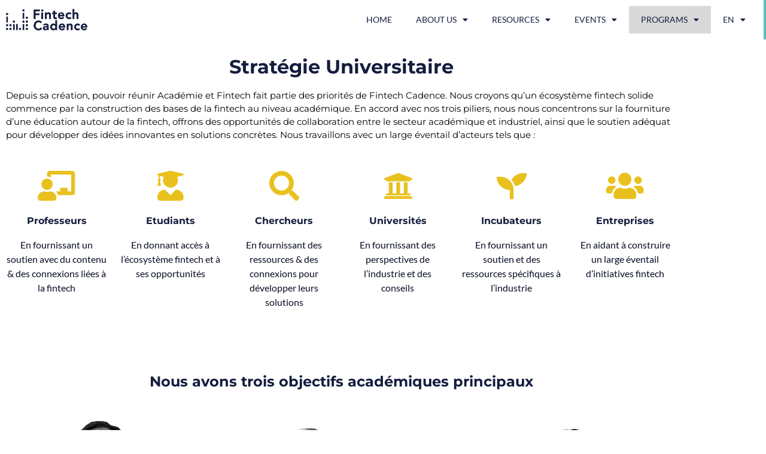

--- FILE ---
content_type: text/html; charset=UTF-8
request_url: https://fintechcadence.com/fr-university-strategy/
body_size: 20709
content:
<!doctype html>
<html lang="en-CA">
<head>
	<meta charset="UTF-8">
	<meta name="viewport" content="width=device-width, initial-scale=1">
	<link rel="profile" href="https://gmpg.org/xfn/11">
	<meta name='robots' content='index, follow, max-image-preview:large, max-snippet:-1, max-video-preview:-1' />
	<style>img:is([sizes="auto" i], [sizes^="auto," i]) { contain-intrinsic-size: 3000px 1500px }</style>
	
	<!-- This site is optimized with the Yoast SEO plugin v26.6 - https://yoast.com/wordpress/plugins/seo/ -->
	<title>University Strategy #FR - Fintech Cadence | Canada&#039;s Fintech Hub</title>
	<link rel="canonical" href="https://fintechcadence.com/fr-university-strategy/" />
	<meta property="og:locale" content="en_US" />
	<meta property="og:type" content="article" />
	<meta property="og:title" content="University Strategy #FR - Fintech Cadence | Canada&#039;s Fintech Hub" />
	<meta property="og:description" content="Stratégie Universitaire Depuis sa création, pouvoir réunir Académie et Fintech fait partie des priorités de Fintech Cadence. Nous croyons qu&#8217;un écosystème fintech solide commence par la construction des bases de la fintech au niveau académique. En accord avec nos trois piliers, nous nous concentrons sur la fourniture d&#8217;une éducation autour de la fintech, offrons des [&hellip;]" />
	<meta property="og:url" content="https://fintechcadence.com/fr-university-strategy/" />
	<meta property="og:site_name" content="Fintech Cadence | Canada&#039;s Fintech Hub" />
	<meta property="article:modified_time" content="2023-07-13T15:48:36+00:00" />
	<meta property="og:image" content="https://fintechcadence.com/wp-content/uploads/2022/04/Group-53-1-267x300.png" />
	<meta name="twitter:card" content="summary_large_image" />
	<meta name="twitter:label1" content="Est. reading time" />
	<meta name="twitter:data1" content="9 minutes" />
	<script type="application/ld+json" class="yoast-schema-graph">{"@context":"https://schema.org","@graph":[{"@type":"WebPage","@id":"https://fintechcadence.com/fr-university-strategy/","url":"https://fintechcadence.com/fr-university-strategy/","name":"University Strategy #FR - Fintech Cadence | Canada&#039;s Fintech Hub","isPartOf":{"@id":"https://fintechcadence.com/#website"},"primaryImageOfPage":{"@id":"https://fintechcadence.com/fr-university-strategy/#primaryimage"},"image":{"@id":"https://fintechcadence.com/fr-university-strategy/#primaryimage"},"thumbnailUrl":"https://fintechcadence.com/wp-content/uploads/2022/04/Group-53-1-267x300.png","datePublished":"2023-06-20T18:46:16+00:00","dateModified":"2023-07-13T15:48:36+00:00","breadcrumb":{"@id":"https://fintechcadence.com/fr-university-strategy/#breadcrumb"},"inLanguage":"en-CA","potentialAction":[{"@type":"ReadAction","target":["https://fintechcadence.com/fr-university-strategy/"]}]},{"@type":"ImageObject","inLanguage":"en-CA","@id":"https://fintechcadence.com/fr-university-strategy/#primaryimage","url":"https://fintechcadence.com/wp-content/uploads/2022/04/Group-53-1.png","contentUrl":"https://fintechcadence.com/wp-content/uploads/2022/04/Group-53-1.png","width":1475,"height":1658},{"@type":"BreadcrumbList","@id":"https://fintechcadence.com/fr-university-strategy/#breadcrumb","itemListElement":[{"@type":"ListItem","position":1,"name":"Home","item":"https://fintechcadence.com/"},{"@type":"ListItem","position":2,"name":"University Strategy #FR"}]},{"@type":"WebSite","@id":"https://fintechcadence.com/#website","url":"https://fintechcadence.com/","name":"Fintech Cadence | Canada&#039;s Fintech Hub","description":"Canada&#039;s fintech hub","publisher":{"@id":"https://fintechcadence.com/#organization"},"potentialAction":[{"@type":"SearchAction","target":{"@type":"EntryPoint","urlTemplate":"https://fintechcadence.com/?s={search_term_string}"},"query-input":{"@type":"PropertyValueSpecification","valueRequired":true,"valueName":"search_term_string"}}],"inLanguage":"en-CA"},{"@type":"Organization","@id":"https://fintechcadence.com/#organization","name":"Fintech Cadence | Canada&#039;s Fintech Hub","url":"https://fintechcadence.com/","logo":{"@type":"ImageObject","inLanguage":"en-CA","@id":"https://fintechcadence.com/#/schema/logo/image/","url":"https://fintechcadence.com/wp-content/uploads/2020/08/cropped-FC-logo-White.png","contentUrl":"https://fintechcadence.com/wp-content/uploads/2020/08/cropped-FC-logo-White.png","width":1148,"height":328,"caption":"Fintech Cadence | Canada&#039;s Fintech Hub"},"image":{"@id":"https://fintechcadence.com/#/schema/logo/image/"}}]}</script>
	<!-- / Yoast SEO plugin. -->


<link rel="alternate" type="application/rss+xml" title="Fintech Cadence | Canada&#039;s Fintech Hub &raquo; Feed" href="https://fintechcadence.com/feed/" />
<link rel="alternate" type="application/rss+xml" title="Fintech Cadence | Canada&#039;s Fintech Hub &raquo; Comments Feed" href="https://fintechcadence.com/comments/feed/" />
<script>
window._wpemojiSettings = {"baseUrl":"https:\/\/s.w.org\/images\/core\/emoji\/16.0.1\/72x72\/","ext":".png","svgUrl":"https:\/\/s.w.org\/images\/core\/emoji\/16.0.1\/svg\/","svgExt":".svg","source":{"concatemoji":"https:\/\/fintechcadence.com\/wp-includes\/js\/wp-emoji-release.min.js?ver=6.8.3"}};
/*! This file is auto-generated */
!function(s,n){var o,i,e;function c(e){try{var t={supportTests:e,timestamp:(new Date).valueOf()};sessionStorage.setItem(o,JSON.stringify(t))}catch(e){}}function p(e,t,n){e.clearRect(0,0,e.canvas.width,e.canvas.height),e.fillText(t,0,0);var t=new Uint32Array(e.getImageData(0,0,e.canvas.width,e.canvas.height).data),a=(e.clearRect(0,0,e.canvas.width,e.canvas.height),e.fillText(n,0,0),new Uint32Array(e.getImageData(0,0,e.canvas.width,e.canvas.height).data));return t.every(function(e,t){return e===a[t]})}function u(e,t){e.clearRect(0,0,e.canvas.width,e.canvas.height),e.fillText(t,0,0);for(var n=e.getImageData(16,16,1,1),a=0;a<n.data.length;a++)if(0!==n.data[a])return!1;return!0}function f(e,t,n,a){switch(t){case"flag":return n(e,"\ud83c\udff3\ufe0f\u200d\u26a7\ufe0f","\ud83c\udff3\ufe0f\u200b\u26a7\ufe0f")?!1:!n(e,"\ud83c\udde8\ud83c\uddf6","\ud83c\udde8\u200b\ud83c\uddf6")&&!n(e,"\ud83c\udff4\udb40\udc67\udb40\udc62\udb40\udc65\udb40\udc6e\udb40\udc67\udb40\udc7f","\ud83c\udff4\u200b\udb40\udc67\u200b\udb40\udc62\u200b\udb40\udc65\u200b\udb40\udc6e\u200b\udb40\udc67\u200b\udb40\udc7f");case"emoji":return!a(e,"\ud83e\udedf")}return!1}function g(e,t,n,a){var r="undefined"!=typeof WorkerGlobalScope&&self instanceof WorkerGlobalScope?new OffscreenCanvas(300,150):s.createElement("canvas"),o=r.getContext("2d",{willReadFrequently:!0}),i=(o.textBaseline="top",o.font="600 32px Arial",{});return e.forEach(function(e){i[e]=t(o,e,n,a)}),i}function t(e){var t=s.createElement("script");t.src=e,t.defer=!0,s.head.appendChild(t)}"undefined"!=typeof Promise&&(o="wpEmojiSettingsSupports",i=["flag","emoji"],n.supports={everything:!0,everythingExceptFlag:!0},e=new Promise(function(e){s.addEventListener("DOMContentLoaded",e,{once:!0})}),new Promise(function(t){var n=function(){try{var e=JSON.parse(sessionStorage.getItem(o));if("object"==typeof e&&"number"==typeof e.timestamp&&(new Date).valueOf()<e.timestamp+604800&&"object"==typeof e.supportTests)return e.supportTests}catch(e){}return null}();if(!n){if("undefined"!=typeof Worker&&"undefined"!=typeof OffscreenCanvas&&"undefined"!=typeof URL&&URL.createObjectURL&&"undefined"!=typeof Blob)try{var e="postMessage("+g.toString()+"("+[JSON.stringify(i),f.toString(),p.toString(),u.toString()].join(",")+"));",a=new Blob([e],{type:"text/javascript"}),r=new Worker(URL.createObjectURL(a),{name:"wpTestEmojiSupports"});return void(r.onmessage=function(e){c(n=e.data),r.terminate(),t(n)})}catch(e){}c(n=g(i,f,p,u))}t(n)}).then(function(e){for(var t in e)n.supports[t]=e[t],n.supports.everything=n.supports.everything&&n.supports[t],"flag"!==t&&(n.supports.everythingExceptFlag=n.supports.everythingExceptFlag&&n.supports[t]);n.supports.everythingExceptFlag=n.supports.everythingExceptFlag&&!n.supports.flag,n.DOMReady=!1,n.readyCallback=function(){n.DOMReady=!0}}).then(function(){return e}).then(function(){var e;n.supports.everything||(n.readyCallback(),(e=n.source||{}).concatemoji?t(e.concatemoji):e.wpemoji&&e.twemoji&&(t(e.twemoji),t(e.wpemoji)))}))}((window,document),window._wpemojiSettings);
</script>
<style id='wp-emoji-styles-inline-css'>

	img.wp-smiley, img.emoji {
		display: inline !important;
		border: none !important;
		box-shadow: none !important;
		height: 1em !important;
		width: 1em !important;
		margin: 0 0.07em !important;
		vertical-align: -0.1em !important;
		background: none !important;
		padding: 0 !important;
	}
</style>
<style id='global-styles-inline-css'>
:root{--wp--preset--aspect-ratio--square: 1;--wp--preset--aspect-ratio--4-3: 4/3;--wp--preset--aspect-ratio--3-4: 3/4;--wp--preset--aspect-ratio--3-2: 3/2;--wp--preset--aspect-ratio--2-3: 2/3;--wp--preset--aspect-ratio--16-9: 16/9;--wp--preset--aspect-ratio--9-16: 9/16;--wp--preset--color--black: #000000;--wp--preset--color--cyan-bluish-gray: #abb8c3;--wp--preset--color--white: #ffffff;--wp--preset--color--pale-pink: #f78da7;--wp--preset--color--vivid-red: #cf2e2e;--wp--preset--color--luminous-vivid-orange: #ff6900;--wp--preset--color--luminous-vivid-amber: #fcb900;--wp--preset--color--light-green-cyan: #7bdcb5;--wp--preset--color--vivid-green-cyan: #00d084;--wp--preset--color--pale-cyan-blue: #8ed1fc;--wp--preset--color--vivid-cyan-blue: #0693e3;--wp--preset--color--vivid-purple: #9b51e0;--wp--preset--gradient--vivid-cyan-blue-to-vivid-purple: linear-gradient(135deg,rgba(6,147,227,1) 0%,rgb(155,81,224) 100%);--wp--preset--gradient--light-green-cyan-to-vivid-green-cyan: linear-gradient(135deg,rgb(122,220,180) 0%,rgb(0,208,130) 100%);--wp--preset--gradient--luminous-vivid-amber-to-luminous-vivid-orange: linear-gradient(135deg,rgba(252,185,0,1) 0%,rgba(255,105,0,1) 100%);--wp--preset--gradient--luminous-vivid-orange-to-vivid-red: linear-gradient(135deg,rgba(255,105,0,1) 0%,rgb(207,46,46) 100%);--wp--preset--gradient--very-light-gray-to-cyan-bluish-gray: linear-gradient(135deg,rgb(238,238,238) 0%,rgb(169,184,195) 100%);--wp--preset--gradient--cool-to-warm-spectrum: linear-gradient(135deg,rgb(74,234,220) 0%,rgb(151,120,209) 20%,rgb(207,42,186) 40%,rgb(238,44,130) 60%,rgb(251,105,98) 80%,rgb(254,248,76) 100%);--wp--preset--gradient--blush-light-purple: linear-gradient(135deg,rgb(255,206,236) 0%,rgb(152,150,240) 100%);--wp--preset--gradient--blush-bordeaux: linear-gradient(135deg,rgb(254,205,165) 0%,rgb(254,45,45) 50%,rgb(107,0,62) 100%);--wp--preset--gradient--luminous-dusk: linear-gradient(135deg,rgb(255,203,112) 0%,rgb(199,81,192) 50%,rgb(65,88,208) 100%);--wp--preset--gradient--pale-ocean: linear-gradient(135deg,rgb(255,245,203) 0%,rgb(182,227,212) 50%,rgb(51,167,181) 100%);--wp--preset--gradient--electric-grass: linear-gradient(135deg,rgb(202,248,128) 0%,rgb(113,206,126) 100%);--wp--preset--gradient--midnight: linear-gradient(135deg,rgb(2,3,129) 0%,rgb(40,116,252) 100%);--wp--preset--font-size--small: 13px;--wp--preset--font-size--medium: 20px;--wp--preset--font-size--large: 36px;--wp--preset--font-size--x-large: 42px;--wp--preset--spacing--20: 0.44rem;--wp--preset--spacing--30: 0.67rem;--wp--preset--spacing--40: 1rem;--wp--preset--spacing--50: 1.5rem;--wp--preset--spacing--60: 2.25rem;--wp--preset--spacing--70: 3.38rem;--wp--preset--spacing--80: 5.06rem;--wp--preset--shadow--natural: 6px 6px 9px rgba(0, 0, 0, 0.2);--wp--preset--shadow--deep: 12px 12px 50px rgba(0, 0, 0, 0.4);--wp--preset--shadow--sharp: 6px 6px 0px rgba(0, 0, 0, 0.2);--wp--preset--shadow--outlined: 6px 6px 0px -3px rgba(255, 255, 255, 1), 6px 6px rgba(0, 0, 0, 1);--wp--preset--shadow--crisp: 6px 6px 0px rgba(0, 0, 0, 1);}:root { --wp--style--global--content-size: 800px;--wp--style--global--wide-size: 1200px; }:where(body) { margin: 0; }.wp-site-blocks > .alignleft { float: left; margin-right: 2em; }.wp-site-blocks > .alignright { float: right; margin-left: 2em; }.wp-site-blocks > .aligncenter { justify-content: center; margin-left: auto; margin-right: auto; }:where(.wp-site-blocks) > * { margin-block-start: 24px; margin-block-end: 0; }:where(.wp-site-blocks) > :first-child { margin-block-start: 0; }:where(.wp-site-blocks) > :last-child { margin-block-end: 0; }:root { --wp--style--block-gap: 24px; }:root :where(.is-layout-flow) > :first-child{margin-block-start: 0;}:root :where(.is-layout-flow) > :last-child{margin-block-end: 0;}:root :where(.is-layout-flow) > *{margin-block-start: 24px;margin-block-end: 0;}:root :where(.is-layout-constrained) > :first-child{margin-block-start: 0;}:root :where(.is-layout-constrained) > :last-child{margin-block-end: 0;}:root :where(.is-layout-constrained) > *{margin-block-start: 24px;margin-block-end: 0;}:root :where(.is-layout-flex){gap: 24px;}:root :where(.is-layout-grid){gap: 24px;}.is-layout-flow > .alignleft{float: left;margin-inline-start: 0;margin-inline-end: 2em;}.is-layout-flow > .alignright{float: right;margin-inline-start: 2em;margin-inline-end: 0;}.is-layout-flow > .aligncenter{margin-left: auto !important;margin-right: auto !important;}.is-layout-constrained > .alignleft{float: left;margin-inline-start: 0;margin-inline-end: 2em;}.is-layout-constrained > .alignright{float: right;margin-inline-start: 2em;margin-inline-end: 0;}.is-layout-constrained > .aligncenter{margin-left: auto !important;margin-right: auto !important;}.is-layout-constrained > :where(:not(.alignleft):not(.alignright):not(.alignfull)){max-width: var(--wp--style--global--content-size);margin-left: auto !important;margin-right: auto !important;}.is-layout-constrained > .alignwide{max-width: var(--wp--style--global--wide-size);}body .is-layout-flex{display: flex;}.is-layout-flex{flex-wrap: wrap;align-items: center;}.is-layout-flex > :is(*, div){margin: 0;}body .is-layout-grid{display: grid;}.is-layout-grid > :is(*, div){margin: 0;}body{padding-top: 0px;padding-right: 0px;padding-bottom: 0px;padding-left: 0px;}a:where(:not(.wp-element-button)){text-decoration: underline;}:root :where(.wp-element-button, .wp-block-button__link){background-color: #32373c;border-width: 0;color: #fff;font-family: inherit;font-size: inherit;line-height: inherit;padding: calc(0.667em + 2px) calc(1.333em + 2px);text-decoration: none;}.has-black-color{color: var(--wp--preset--color--black) !important;}.has-cyan-bluish-gray-color{color: var(--wp--preset--color--cyan-bluish-gray) !important;}.has-white-color{color: var(--wp--preset--color--white) !important;}.has-pale-pink-color{color: var(--wp--preset--color--pale-pink) !important;}.has-vivid-red-color{color: var(--wp--preset--color--vivid-red) !important;}.has-luminous-vivid-orange-color{color: var(--wp--preset--color--luminous-vivid-orange) !important;}.has-luminous-vivid-amber-color{color: var(--wp--preset--color--luminous-vivid-amber) !important;}.has-light-green-cyan-color{color: var(--wp--preset--color--light-green-cyan) !important;}.has-vivid-green-cyan-color{color: var(--wp--preset--color--vivid-green-cyan) !important;}.has-pale-cyan-blue-color{color: var(--wp--preset--color--pale-cyan-blue) !important;}.has-vivid-cyan-blue-color{color: var(--wp--preset--color--vivid-cyan-blue) !important;}.has-vivid-purple-color{color: var(--wp--preset--color--vivid-purple) !important;}.has-black-background-color{background-color: var(--wp--preset--color--black) !important;}.has-cyan-bluish-gray-background-color{background-color: var(--wp--preset--color--cyan-bluish-gray) !important;}.has-white-background-color{background-color: var(--wp--preset--color--white) !important;}.has-pale-pink-background-color{background-color: var(--wp--preset--color--pale-pink) !important;}.has-vivid-red-background-color{background-color: var(--wp--preset--color--vivid-red) !important;}.has-luminous-vivid-orange-background-color{background-color: var(--wp--preset--color--luminous-vivid-orange) !important;}.has-luminous-vivid-amber-background-color{background-color: var(--wp--preset--color--luminous-vivid-amber) !important;}.has-light-green-cyan-background-color{background-color: var(--wp--preset--color--light-green-cyan) !important;}.has-vivid-green-cyan-background-color{background-color: var(--wp--preset--color--vivid-green-cyan) !important;}.has-pale-cyan-blue-background-color{background-color: var(--wp--preset--color--pale-cyan-blue) !important;}.has-vivid-cyan-blue-background-color{background-color: var(--wp--preset--color--vivid-cyan-blue) !important;}.has-vivid-purple-background-color{background-color: var(--wp--preset--color--vivid-purple) !important;}.has-black-border-color{border-color: var(--wp--preset--color--black) !important;}.has-cyan-bluish-gray-border-color{border-color: var(--wp--preset--color--cyan-bluish-gray) !important;}.has-white-border-color{border-color: var(--wp--preset--color--white) !important;}.has-pale-pink-border-color{border-color: var(--wp--preset--color--pale-pink) !important;}.has-vivid-red-border-color{border-color: var(--wp--preset--color--vivid-red) !important;}.has-luminous-vivid-orange-border-color{border-color: var(--wp--preset--color--luminous-vivid-orange) !important;}.has-luminous-vivid-amber-border-color{border-color: var(--wp--preset--color--luminous-vivid-amber) !important;}.has-light-green-cyan-border-color{border-color: var(--wp--preset--color--light-green-cyan) !important;}.has-vivid-green-cyan-border-color{border-color: var(--wp--preset--color--vivid-green-cyan) !important;}.has-pale-cyan-blue-border-color{border-color: var(--wp--preset--color--pale-cyan-blue) !important;}.has-vivid-cyan-blue-border-color{border-color: var(--wp--preset--color--vivid-cyan-blue) !important;}.has-vivid-purple-border-color{border-color: var(--wp--preset--color--vivid-purple) !important;}.has-vivid-cyan-blue-to-vivid-purple-gradient-background{background: var(--wp--preset--gradient--vivid-cyan-blue-to-vivid-purple) !important;}.has-light-green-cyan-to-vivid-green-cyan-gradient-background{background: var(--wp--preset--gradient--light-green-cyan-to-vivid-green-cyan) !important;}.has-luminous-vivid-amber-to-luminous-vivid-orange-gradient-background{background: var(--wp--preset--gradient--luminous-vivid-amber-to-luminous-vivid-orange) !important;}.has-luminous-vivid-orange-to-vivid-red-gradient-background{background: var(--wp--preset--gradient--luminous-vivid-orange-to-vivid-red) !important;}.has-very-light-gray-to-cyan-bluish-gray-gradient-background{background: var(--wp--preset--gradient--very-light-gray-to-cyan-bluish-gray) !important;}.has-cool-to-warm-spectrum-gradient-background{background: var(--wp--preset--gradient--cool-to-warm-spectrum) !important;}.has-blush-light-purple-gradient-background{background: var(--wp--preset--gradient--blush-light-purple) !important;}.has-blush-bordeaux-gradient-background{background: var(--wp--preset--gradient--blush-bordeaux) !important;}.has-luminous-dusk-gradient-background{background: var(--wp--preset--gradient--luminous-dusk) !important;}.has-pale-ocean-gradient-background{background: var(--wp--preset--gradient--pale-ocean) !important;}.has-electric-grass-gradient-background{background: var(--wp--preset--gradient--electric-grass) !important;}.has-midnight-gradient-background{background: var(--wp--preset--gradient--midnight) !important;}.has-small-font-size{font-size: var(--wp--preset--font-size--small) !important;}.has-medium-font-size{font-size: var(--wp--preset--font-size--medium) !important;}.has-large-font-size{font-size: var(--wp--preset--font-size--large) !important;}.has-x-large-font-size{font-size: var(--wp--preset--font-size--x-large) !important;}
:root :where(.wp-block-pullquote){font-size: 1.5em;line-height: 1.6;}
</style>
<link rel='stylesheet' id='wp-components-css' href='https://fintechcadence.com/wp-includes/css/dist/components/style.min.css?ver=6.8.3' media='all' />
<link rel='stylesheet' id='godaddy-styles-css' href='https://fintechcadence.com/wp-content/mu-plugins/vendor/wpex/godaddy-launch/includes/Dependencies/GoDaddy/Styles/build/latest.css?ver=2.0.2' media='all' />
<link rel='stylesheet' id='hello-elementor-css' href='https://fintechcadence.com/wp-content/themes/hello-elementor/assets/css/reset.css?ver=3.4.5' media='all' />
<link rel='stylesheet' id='hello-elementor-theme-style-css' href='https://fintechcadence.com/wp-content/themes/hello-elementor/assets/css/theme.css?ver=3.4.5' media='all' />
<link rel='stylesheet' id='hello-elementor-header-footer-css' href='https://fintechcadence.com/wp-content/themes/hello-elementor/assets/css/header-footer.css?ver=3.4.5' media='all' />
<link rel='stylesheet' id='elementor-frontend-css' href='https://fintechcadence.com/wp-content/plugins/elementor/assets/css/frontend.min.css?ver=3.34.0' media='all' />
<link rel='stylesheet' id='widget-image-css' href='https://fintechcadence.com/wp-content/plugins/elementor/assets/css/widget-image.min.css?ver=3.34.0' media='all' />
<link rel='stylesheet' id='widget-nav-menu-css' href='https://fintechcadence.com/wp-content/plugins/elementor-pro/assets/css/widget-nav-menu.min.css?ver=3.29.2' media='all' />
<link rel='stylesheet' id='widget-social-icons-css' href='https://fintechcadence.com/wp-content/plugins/elementor/assets/css/widget-social-icons.min.css?ver=3.34.0' media='all' />
<link rel='stylesheet' id='e-apple-webkit-css' href='https://fintechcadence.com/wp-content/plugins/elementor/assets/css/conditionals/apple-webkit.min.css?ver=3.34.0' media='all' />
<link rel='stylesheet' id='widget-heading-css' href='https://fintechcadence.com/wp-content/plugins/elementor/assets/css/widget-heading.min.css?ver=3.34.0' media='all' />
<link rel='stylesheet' id='elementor-icons-css' href='https://fintechcadence.com/wp-content/plugins/elementor/assets/lib/eicons/css/elementor-icons.min.css?ver=5.45.0' media='all' />
<link rel='stylesheet' id='elementor-post-14-css' href='https://fintechcadence.com/wp-content/uploads/elementor/css/post-14.css?ver=1767318001' media='all' />
<link rel='stylesheet' id='widget-spacer-css' href='https://fintechcadence.com/wp-content/plugins/elementor/assets/css/widget-spacer.min.css?ver=3.34.0' media='all' />
<link rel='stylesheet' id='widget-image-box-css' href='https://fintechcadence.com/wp-content/plugins/elementor/assets/css/widget-image-box.min.css?ver=3.34.0' media='all' />
<link rel='stylesheet' id='widget-form-css' href='https://fintechcadence.com/wp-content/plugins/elementor-pro/assets/css/widget-form.min.css?ver=3.29.2' media='all' />
<link rel='stylesheet' id='elementor-post-7485-css' href='https://fintechcadence.com/wp-content/uploads/elementor/css/post-7485.css?ver=1767338087' media='all' />
<link rel='stylesheet' id='elementor-post-41-css' href='https://fintechcadence.com/wp-content/uploads/elementor/css/post-41.css?ver=1767318002' media='all' />
<link rel='stylesheet' id='elementor-post-44-css' href='https://fintechcadence.com/wp-content/uploads/elementor/css/post-44.css?ver=1767318002' media='all' />
<link rel='stylesheet' id='trp-language-switcher-v2-css' href='https://fintechcadence.com/wp-content/plugins/translatepress-multilingual/assets/css/trp-language-switcher-v2.css?ver=3.0.6' media='all' />
<link rel='stylesheet' id='elementor-gf-local-roboto-css' href='https://fintechcadence.com/wp-content/uploads/elementor/google-fonts/css/roboto.css?ver=1742258325' media='all' />
<link rel='stylesheet' id='elementor-gf-local-robotoslab-css' href='https://fintechcadence.com/wp-content/uploads/elementor/google-fonts/css/robotoslab.css?ver=1742258331' media='all' />
<link rel='stylesheet' id='elementor-gf-local-montserrat-css' href='https://fintechcadence.com/wp-content/uploads/elementor/google-fonts/css/montserrat.css?ver=1742258340' media='all' />
<link rel='stylesheet' id='elementor-gf-local-lato-css' href='https://fintechcadence.com/wp-content/uploads/elementor/google-fonts/css/lato.css?ver=1742258341' media='all' />
<link rel='stylesheet' id='elementor-icons-shared-0-css' href='https://fintechcadence.com/wp-content/plugins/elementor/assets/lib/font-awesome/css/fontawesome.min.css?ver=5.15.3' media='all' />
<link rel='stylesheet' id='elementor-icons-fa-solid-css' href='https://fintechcadence.com/wp-content/plugins/elementor/assets/lib/font-awesome/css/solid.min.css?ver=5.15.3' media='all' />
<link rel='stylesheet' id='elementor-icons-fa-brands-css' href='https://fintechcadence.com/wp-content/plugins/elementor/assets/lib/font-awesome/css/brands.min.css?ver=5.15.3' media='all' />
<script id="wk-tag-manager-script-js-after">
function shouldTrack(){
var trackLoggedIn = false;
var loggedIn = false;
if(!loggedIn){
return true;
} else if( trackLoggedIn ) {
return true;
}
return false;
}
function hasWKGoogleAnalyticsCookie() {
return (new RegExp('wp_wk_ga_untrack_' + document.location.hostname)).test(document.cookie);
}
if (!hasWKGoogleAnalyticsCookie() && shouldTrack()) {
//Google Tag Manager
(function (w, d, s, l, i) {
w[l] = w[l] || [];
w[l].push({
'gtm.start':
new Date().getTime(), event: 'gtm.js'
});
var f = d.getElementsByTagName(s)[0],
j = d.createElement(s), dl = l != 'dataLayer' ? '&l=' + l : '';
j.async = true;
j.src =
'https://www.googletagmanager.com/gtm.js?id=' + i + dl;
f.parentNode.insertBefore(j, f);
})(window, document, 'script', 'dataLayer', 'GTM-M4P5JM8');
}
</script>
<script src="https://fintechcadence.com/wp-includes/js/jquery/jquery.min.js?ver=3.7.1" id="jquery-core-js"></script>
<script src="https://fintechcadence.com/wp-includes/js/jquery/jquery-migrate.min.js?ver=3.4.1" id="jquery-migrate-js"></script>
<script src="https://fintechcadence.com/wp-content/plugins/translatepress-multilingual/assets/js/trp-frontend-language-switcher.js?ver=3.0.6" id="trp-language-switcher-js-v2-js"></script>
<link rel="https://api.w.org/" href="https://fintechcadence.com/wp-json/" /><link rel="alternate" title="JSON" type="application/json" href="https://fintechcadence.com/wp-json/wp/v2/pages/7485" /><link rel="EditURI" type="application/rsd+xml" title="RSD" href="https://fintechcadence.com/xmlrpc.php?rsd" />
<meta name="generator" content="WordPress 6.8.3" />
<link rel='shortlink' href='https://fintechcadence.com/?p=7485' />
<link rel="alternate" title="oEmbed (JSON)" type="application/json+oembed" href="https://fintechcadence.com/wp-json/oembed/1.0/embed?url=https%3A%2F%2Ffintechcadence.com%2Ffr-university-strategy%2F" />
<link rel="alternate" title="oEmbed (XML)" type="text/xml+oembed" href="https://fintechcadence.com/wp-json/oembed/1.0/embed?url=https%3A%2F%2Ffintechcadence.com%2Ffr-university-strategy%2F&#038;format=xml" />
<meta name="cdp-version" content="1.5.0" /><link rel="alternate" hreflang="en-CA" href="https://fintechcadence.com/fr-university-strategy/"/>
<link rel="alternate" hreflang="fr-CA" href="https://fintechcadence.com/fr/fr-university-strategy/"/>
<link rel="alternate" hreflang="en" href="https://fintechcadence.com/fr-university-strategy/"/>
<link rel="alternate" hreflang="fr" href="https://fintechcadence.com/fr/fr-university-strategy/"/>
<meta name="generator" content="Elementor 3.34.0; features: additional_custom_breakpoints; settings: css_print_method-external, google_font-enabled, font_display-auto">
			<style>
				.e-con.e-parent:nth-of-type(n+4):not(.e-lazyloaded):not(.e-no-lazyload),
				.e-con.e-parent:nth-of-type(n+4):not(.e-lazyloaded):not(.e-no-lazyload) * {
					background-image: none !important;
				}
				@media screen and (max-height: 1024px) {
					.e-con.e-parent:nth-of-type(n+3):not(.e-lazyloaded):not(.e-no-lazyload),
					.e-con.e-parent:nth-of-type(n+3):not(.e-lazyloaded):not(.e-no-lazyload) * {
						background-image: none !important;
					}
				}
				@media screen and (max-height: 640px) {
					.e-con.e-parent:nth-of-type(n+2):not(.e-lazyloaded):not(.e-no-lazyload),
					.e-con.e-parent:nth-of-type(n+2):not(.e-lazyloaded):not(.e-no-lazyload) * {
						background-image: none !important;
					}
				}
			</style>
			<link rel="icon" href="https://fintechcadence.com/wp-content/uploads/2020/08/cropped-icon-32x32.png" sizes="32x32" />
<link rel="icon" href="https://fintechcadence.com/wp-content/uploads/2020/08/cropped-icon-192x192.png" sizes="192x192" />
<link rel="apple-touch-icon" href="https://fintechcadence.com/wp-content/uploads/2020/08/cropped-icon-180x180.png" />
<meta name="msapplication-TileImage" content="https://fintechcadence.com/wp-content/uploads/2020/08/cropped-icon-270x270.png" />
</head>
<body class="wp-singular page-template-default page page-id-7485 wp-custom-logo wp-embed-responsive wp-theme-hello-elementor translatepress-en_CA hello-elementor-default elementor-default elementor-kit-14 elementor-page elementor-page-7485">

<noscript>
    <iframe src="https://www.googletagmanager.com/ns.html?id=GTM-M4P5JM8" height="0" width="0"
        style="display:none;visibility:hidden"></iframe>
</noscript>


<a class="skip-link screen-reader-text" href="#content">Skip to content</a>

		<div data-elementor-type="header" data-elementor-id="41" class="elementor elementor-41 elementor-location-header" data-elementor-post-type="elementor_library">
					<section class="elementor-section elementor-top-section elementor-element elementor-element-dbb65c3 elementor-section-full_width elementor-section-height-default elementor-section-height-default" data-id="dbb65c3" data-element_type="section" data-settings="{&quot;background_background&quot;:&quot;classic&quot;}">
						<div class="elementor-container elementor-column-gap-default">
					<div class="elementor-column elementor-col-33 elementor-top-column elementor-element elementor-element-ab9ce38" data-id="ab9ce38" data-element_type="column" data-settings="{&quot;background_background&quot;:&quot;classic&quot;}">
			<div class="elementor-widget-wrap elementor-element-populated">
						<div class="elementor-element elementor-element-f5d7128 elementor-widget elementor-widget-image" data-id="f5d7128" data-element_type="widget" data-widget_type="image.default">
				<div class="elementor-widget-container">
															<img width="542" height="143" src="https://fintechcadence.com/wp-content/uploads/2020/08/Layer-2-1.png" class="attachment-large size-large wp-image-4260" alt="" srcset="https://fintechcadence.com/wp-content/uploads/2020/08/Layer-2-1.png 542w, https://fintechcadence.com/wp-content/uploads/2020/08/Layer-2-1-300x79.png 300w, https://fintechcadence.com/wp-content/uploads/2020/08/Layer-2-1-18x5.png 18w" sizes="(max-width: 542px) 100vw, 542px" />															</div>
				</div>
					</div>
		</div>
				<div class="elementor-column elementor-col-66 elementor-top-column elementor-element elementor-element-c955779" data-id="c955779" data-element_type="column" data-settings="{&quot;background_background&quot;:&quot;classic&quot;}">
			<div class="elementor-widget-wrap elementor-element-populated">
						<div class="elementor-element elementor-element-e4267a0 elementor-nav-menu__align-end elementor-nav-menu--stretch elementor-nav-menu--dropdown-tablet elementor-nav-menu__text-align-aside elementor-nav-menu--toggle elementor-nav-menu--burger elementor-widget elementor-widget-nav-menu" data-id="e4267a0" data-element_type="widget" data-settings="{&quot;full_width&quot;:&quot;stretch&quot;,&quot;layout&quot;:&quot;horizontal&quot;,&quot;submenu_icon&quot;:{&quot;value&quot;:&quot;&lt;i class=\&quot;fas fa-caret-down\&quot;&gt;&lt;\/i&gt;&quot;,&quot;library&quot;:&quot;fa-solid&quot;},&quot;toggle&quot;:&quot;burger&quot;}" data-widget_type="nav-menu.default">
				<div class="elementor-widget-container">
								<nav aria-label="Menu" class="elementor-nav-menu--main elementor-nav-menu__container elementor-nav-menu--layout-horizontal e--pointer-none">
				<ul id="menu-1-e4267a0" class="elementor-nav-menu"><li class="menu-item menu-item-type-post_type menu-item-object-page menu-item-home menu-item-36"><a href="https://fintechcadence.com/" class="elementor-item">Home</a></li>
<li class="menu-item menu-item-type-post_type menu-item-object-page menu-item-has-children menu-item-40"><a href="https://fintechcadence.com/our-story/" class="elementor-item">About Us</a>
<ul class="sub-menu elementor-nav-menu--dropdown">
	<li class="menu-item menu-item-type-post_type menu-item-object-page menu-item-39"><a href="https://fintechcadence.com/our-story/" class="elementor-sub-item">Our Story</a></li>
	<li class="menu-item menu-item-type-post_type menu-item-object-page menu-item-1486"><a href="https://fintechcadence.com/our-team/" class="elementor-sub-item">Our Team</a></li>
	<li class="menu-item menu-item-type-post_type menu-item-object-page menu-item-38"><a href="https://fintechcadence.com/our-partners/" class="elementor-sub-item">Our Partners</a></li>
	<li class="menu-item menu-item-type-post_type menu-item-object-page menu-item-4242"><a href="https://fintechcadence.com/press-room/" class="elementor-sub-item">Our Press Room</a></li>
	<li class="menu-item menu-item-type-post_type menu-item-object-page menu-item-9572"><a href="https://fintechcadence.com/press-room-3/" class="elementor-sub-item">Our Annual Reports</a></li>
	<li class="menu-item menu-item-type-post_type menu-item-object-page menu-item-37"><a href="https://fintechcadence.com/contact-us/" class="elementor-sub-item">Contact Us</a></li>
</ul>
</li>
<li class="menu-item menu-item-type-post_type menu-item-object-page menu-item-has-children menu-item-142"><a href="https://fintechcadence.com/fintech-drinks/" class="elementor-item">Resources</a>
<ul class="sub-menu elementor-nav-menu--dropdown">
	<li class="menu-item menu-item-type-post_type menu-item-object-page menu-item-10621"><a href="https://fintechcadence.com/fintech-cadence-and-fsra/" class="elementor-sub-item">Fintech Cadence and FSRA</a></li>
	<li class="menu-item menu-item-type-post_type menu-item-object-page menu-item-9828"><a href="https://fintechcadence.com/fintech-map-canada/" class="elementor-sub-item">Fintech Cadence Ecosystem Map</a></li>
	<li class="menu-item menu-item-type-post_type menu-item-object-page menu-item-465"><a href="https://fintechcadence.com/blog/" class="elementor-sub-item">Our Blog</a></li>
	<li class="menu-item menu-item-type-post_type menu-item-object-page menu-item-2979"><a href="https://fintechcadence.com/service-providers/" class="elementor-sub-item">Platform Service Providers</a></li>
	<li class="menu-item menu-item-type-post_type menu-item-object-page menu-item-7563"><a href="https://fintechcadence.com/university-strategy/" class="elementor-sub-item">University Strategy</a></li>
</ul>
</li>
<li class="menu-item menu-item-type-post_type menu-item-object-page menu-item-has-children menu-item-139"><a href="https://fintechcadence.com/fintech-drinks/" class="elementor-item">Events</a>
<ul class="sub-menu elementor-nav-menu--dropdown">
	<li class="menu-item menu-item-type-post_type menu-item-object-page menu-item-2985"><a href="https://fintechcadence.com/fintech-drinks/" class="elementor-sub-item">Fintech Drinks</a></li>
	<li class="menu-item menu-item-type-post_type menu-item-object-page menu-item-9892"><a href="https://fintechcadence.com/fintech-social/" class="elementor-sub-item">Fintech Social</a></li>
</ul>
</li>
<li class="menu-item menu-item-type-post_type menu-item-object-page menu-item-has-children menu-item-111"><a href="https://fintechcadence.com/ascension/" class="elementor-item">Programs</a>
<ul class="sub-menu elementor-nav-menu--dropdown">
	<li class="menu-item menu-item-type-post_type menu-item-object-page menu-item-4615"><a href="https://fintechcadence.com/fintech-hub/" class="elementor-sub-item">Fintech Hub (Open)</a></li>
	<li class="menu-item menu-item-type-post_type menu-item-object-page menu-item-109"><a href="https://fintechcadence.com/certificate/" class="elementor-sub-item">Certificate (Open)</a></li>
	<li class="menu-item menu-item-type-post_type menu-item-object-page menu-item-5740"><a href="https://fintechcadence.com/ascension/" class="elementor-sub-item">Ascension (Open)</a></li>
	<li class="menu-item menu-item-type-post_type menu-item-object-page menu-item-1798"><a href="https://fintechcadence.com/ifhlab/" class="elementor-sub-item">IFH Lab (Closed)</a></li>
	<li class="menu-item menu-item-type-post_type menu-item-object-page menu-item-10925"><a href="https://fintechcadence.com/innovation-competition-humania-tour-med/" class="elementor-sub-item">Innovation Competition (Closed)</a></li>
</ul>
</li>
<li class="trp-language-switcher-container trp-menu-ls-item trp-menu-ls-desktop current-language-menu-item menu-item menu-item-type-post_type menu-item-object-language_switcher menu-item-has-children menu-item-222"><a href="https://fintechcadence.com/fr-university-strategy/" class="elementor-item"><span class="trp-menu-ls-label" data-no-translation title="EN"><span class="trp-ls-language-name">EN</span></span></a>
<ul class="sub-menu elementor-nav-menu--dropdown">
	<li class="trp-language-switcher-container trp-menu-ls-item trp-menu-ls-desktop menu-item menu-item-type-post_type menu-item-object-language_switcher menu-item-220"><a href="https://fintechcadence.com/fr/fr-university-strategy/" class="elementor-sub-item"><span class="trp-ls-language-name" data-no-translation><span data-no-translation><span class="trp-ls-language-name">FR</span></span></span></a></li>
</ul>
</li>
</ul>			</nav>
					<div class="elementor-menu-toggle" role="button" tabindex="0" aria-label="Menu Toggle" aria-expanded="false">
			<i aria-hidden="true" role="presentation" class="elementor-menu-toggle__icon--open eicon-menu-bar"></i><i aria-hidden="true" role="presentation" class="elementor-menu-toggle__icon--close eicon-close"></i>		</div>
					<nav class="elementor-nav-menu--dropdown elementor-nav-menu__container" aria-hidden="true">
				<ul id="menu-2-e4267a0" class="elementor-nav-menu"><li class="menu-item menu-item-type-post_type menu-item-object-page menu-item-home menu-item-36"><a href="https://fintechcadence.com/" class="elementor-item" tabindex="-1">Home</a></li>
<li class="menu-item menu-item-type-post_type menu-item-object-page menu-item-has-children menu-item-40"><a href="https://fintechcadence.com/our-story/" class="elementor-item" tabindex="-1">About Us</a>
<ul class="sub-menu elementor-nav-menu--dropdown">
	<li class="menu-item menu-item-type-post_type menu-item-object-page menu-item-39"><a href="https://fintechcadence.com/our-story/" class="elementor-sub-item" tabindex="-1">Our Story</a></li>
	<li class="menu-item menu-item-type-post_type menu-item-object-page menu-item-1486"><a href="https://fintechcadence.com/our-team/" class="elementor-sub-item" tabindex="-1">Our Team</a></li>
	<li class="menu-item menu-item-type-post_type menu-item-object-page menu-item-38"><a href="https://fintechcadence.com/our-partners/" class="elementor-sub-item" tabindex="-1">Our Partners</a></li>
	<li class="menu-item menu-item-type-post_type menu-item-object-page menu-item-4242"><a href="https://fintechcadence.com/press-room/" class="elementor-sub-item" tabindex="-1">Our Press Room</a></li>
	<li class="menu-item menu-item-type-post_type menu-item-object-page menu-item-9572"><a href="https://fintechcadence.com/press-room-3/" class="elementor-sub-item" tabindex="-1">Our Annual Reports</a></li>
	<li class="menu-item menu-item-type-post_type menu-item-object-page menu-item-37"><a href="https://fintechcadence.com/contact-us/" class="elementor-sub-item" tabindex="-1">Contact Us</a></li>
</ul>
</li>
<li class="menu-item menu-item-type-post_type menu-item-object-page menu-item-has-children menu-item-142"><a href="https://fintechcadence.com/fintech-drinks/" class="elementor-item" tabindex="-1">Resources</a>
<ul class="sub-menu elementor-nav-menu--dropdown">
	<li class="menu-item menu-item-type-post_type menu-item-object-page menu-item-10621"><a href="https://fintechcadence.com/fintech-cadence-and-fsra/" class="elementor-sub-item" tabindex="-1">Fintech Cadence and FSRA</a></li>
	<li class="menu-item menu-item-type-post_type menu-item-object-page menu-item-9828"><a href="https://fintechcadence.com/fintech-map-canada/" class="elementor-sub-item" tabindex="-1">Fintech Cadence Ecosystem Map</a></li>
	<li class="menu-item menu-item-type-post_type menu-item-object-page menu-item-465"><a href="https://fintechcadence.com/blog/" class="elementor-sub-item" tabindex="-1">Our Blog</a></li>
	<li class="menu-item menu-item-type-post_type menu-item-object-page menu-item-2979"><a href="https://fintechcadence.com/service-providers/" class="elementor-sub-item" tabindex="-1">Platform Service Providers</a></li>
	<li class="menu-item menu-item-type-post_type menu-item-object-page menu-item-7563"><a href="https://fintechcadence.com/university-strategy/" class="elementor-sub-item" tabindex="-1">University Strategy</a></li>
</ul>
</li>
<li class="menu-item menu-item-type-post_type menu-item-object-page menu-item-has-children menu-item-139"><a href="https://fintechcadence.com/fintech-drinks/" class="elementor-item" tabindex="-1">Events</a>
<ul class="sub-menu elementor-nav-menu--dropdown">
	<li class="menu-item menu-item-type-post_type menu-item-object-page menu-item-2985"><a href="https://fintechcadence.com/fintech-drinks/" class="elementor-sub-item" tabindex="-1">Fintech Drinks</a></li>
	<li class="menu-item menu-item-type-post_type menu-item-object-page menu-item-9892"><a href="https://fintechcadence.com/fintech-social/" class="elementor-sub-item" tabindex="-1">Fintech Social</a></li>
</ul>
</li>
<li class="menu-item menu-item-type-post_type menu-item-object-page menu-item-has-children menu-item-111"><a href="https://fintechcadence.com/ascension/" class="elementor-item" tabindex="-1">Programs</a>
<ul class="sub-menu elementor-nav-menu--dropdown">
	<li class="menu-item menu-item-type-post_type menu-item-object-page menu-item-4615"><a href="https://fintechcadence.com/fintech-hub/" class="elementor-sub-item" tabindex="-1">Fintech Hub (Open)</a></li>
	<li class="menu-item menu-item-type-post_type menu-item-object-page menu-item-109"><a href="https://fintechcadence.com/certificate/" class="elementor-sub-item" tabindex="-1">Certificate (Open)</a></li>
	<li class="menu-item menu-item-type-post_type menu-item-object-page menu-item-5740"><a href="https://fintechcadence.com/ascension/" class="elementor-sub-item" tabindex="-1">Ascension (Open)</a></li>
	<li class="menu-item menu-item-type-post_type menu-item-object-page menu-item-1798"><a href="https://fintechcadence.com/ifhlab/" class="elementor-sub-item" tabindex="-1">IFH Lab (Closed)</a></li>
	<li class="menu-item menu-item-type-post_type menu-item-object-page menu-item-10925"><a href="https://fintechcadence.com/innovation-competition-humania-tour-med/" class="elementor-sub-item" tabindex="-1">Innovation Competition (Closed)</a></li>
</ul>
</li>
<li class="trp-language-switcher-container trp-menu-ls-item trp-menu-ls-desktop current-language-menu-item menu-item menu-item-type-post_type menu-item-object-language_switcher menu-item-has-children menu-item-222"><a href="https://fintechcadence.com/fr-university-strategy/" class="elementor-item" tabindex="-1"><span class="trp-menu-ls-label" data-no-translation title="EN"><span class="trp-ls-language-name">EN</span></span></a>
<ul class="sub-menu elementor-nav-menu--dropdown">
	<li class="trp-language-switcher-container trp-menu-ls-item trp-menu-ls-desktop menu-item menu-item-type-post_type menu-item-object-language_switcher menu-item-220"><a href="https://fintechcadence.com/fr/fr-university-strategy/" class="elementor-sub-item" tabindex="-1"><span class="trp-ls-language-name" data-no-translation><span data-no-translation><span class="trp-ls-language-name">FR</span></span></span></a></li>
</ul>
</li>
</ul>			</nav>
						</div>
				</div>
					</div>
		</div>
					</div>
		</section>
				</div>
		
<main id="content" class="site-main post-7485 page type-page status-publish hentry">

	
	<div class="page-content">
				<div data-elementor-type="wp-page" data-elementor-id="7485" class="elementor elementor-7485" data-elementor-post-type="page">
						<section class="elementor-section elementor-top-section elementor-element elementor-element-537a0ba elementor-section-boxed elementor-section-height-default elementor-section-height-default" data-id="537a0ba" data-element_type="section">
						<div class="elementor-container elementor-column-gap-default">
					<div class="elementor-column elementor-col-100 elementor-top-column elementor-element elementor-element-4cd657f" data-id="4cd657f" data-element_type="column">
			<div class="elementor-widget-wrap elementor-element-populated">
							</div>
		</div>
					</div>
		</section>
				<section class="elementor-section elementor-top-section elementor-element elementor-element-c2d28f4 elementor-section-boxed elementor-section-height-default elementor-section-height-default" data-id="c2d28f4" data-element_type="section">
						<div class="elementor-container elementor-column-gap-default">
					<div class="elementor-column elementor-col-100 elementor-top-column elementor-element elementor-element-9d3a69e" data-id="9d3a69e" data-element_type="column">
			<div class="elementor-widget-wrap elementor-element-populated">
						<div class="elementor-element elementor-element-082d2ca elementor-widget elementor-widget-heading" data-id="082d2ca" data-element_type="widget" data-widget_type="heading.default">
				<div class="elementor-widget-container">
					<h2 class="elementor-heading-title elementor-size-default">Stratégie Universitaire</h2>				</div>
				</div>
				<div class="elementor-element elementor-element-09ac284 elementor-widget elementor-widget-text-editor" data-id="09ac284" data-element_type="widget" data-widget_type="text-editor.default">
				<div class="elementor-widget-container">
									<p dir="ltr" style="line-height: 1.38; margin-top: 0pt; margin-bottom: 0pt;"><span style="color: #000000; font-family: Montserrat, sans-serif; font-size: 14.6667px; white-space: pre-wrap;">Depuis sa création, pouvoir réunir Académie et Fintech fait partie des priorités de Fintech Cadence. Nous croyons qu&#8217;un écosystème fintech solide commence par la construction des bases de la fintech au niveau académique. En accord avec nos trois piliers, nous nous concentrons sur la fourniture d&#8217;une éducation autour de la fintech, offrons des opportunités de collaboration entre le secteur académique et industriel, ainsi que le soutien adéquat pour développer des idées innovantes en solutions concrètes. Nous travaillons avec un large éventail d&#8217;acteurs tels que :</span></p>								</div>
				</div>
					</div>
		</div>
					</div>
		</section>
				<section class="elementor-section elementor-top-section elementor-element elementor-element-d470e54 elementor-section-boxed elementor-section-height-default elementor-section-height-default" data-id="d470e54" data-element_type="section">
						<div class="elementor-container elementor-column-gap-default">
					<div class="elementor-column elementor-col-100 elementor-top-column elementor-element elementor-element-4e9431a" data-id="4e9431a" data-element_type="column">
			<div class="elementor-widget-wrap elementor-element-populated">
						<div class="elementor-element elementor-element-c93d644 elementor-widget elementor-widget-spacer" data-id="c93d644" data-element_type="widget" data-widget_type="spacer.default">
				<div class="elementor-widget-container">
							<div class="elementor-spacer">
			<div class="elementor-spacer-inner"></div>
		</div>
						</div>
				</div>
					</div>
		</div>
					</div>
		</section>
				<section class="elementor-section elementor-top-section elementor-element elementor-element-6ec5730 elementor-section-boxed elementor-section-height-default elementor-section-height-default" data-id="6ec5730" data-element_type="section">
						<div class="elementor-container elementor-column-gap-default">
					<div class="elementor-column elementor-col-16 elementor-top-column elementor-element elementor-element-379c3fb" data-id="379c3fb" data-element_type="column">
			<div class="elementor-widget-wrap elementor-element-populated">
						<div class="elementor-element elementor-element-71d6565 elementor-view-default elementor-widget elementor-widget-icon" data-id="71d6565" data-element_type="widget" data-widget_type="icon.default">
				<div class="elementor-widget-container">
							<div class="elementor-icon-wrapper">
			<div class="elementor-icon">
			<i aria-hidden="true" class="fas fa-chalkboard-teacher"></i>			</div>
		</div>
						</div>
				</div>
				<div class="elementor-element elementor-element-1cb31ac elementor-widget elementor-widget-heading" data-id="1cb31ac" data-element_type="widget" data-widget_type="heading.default">
				<div class="elementor-widget-container">
					<h6 class="elementor-heading-title elementor-size-default"><b>Professeurs</b></h6>				</div>
				</div>
				<div class="elementor-element elementor-element-56e3474 elementor-widget elementor-widget-text-editor" data-id="56e3474" data-element_type="widget" data-widget_type="text-editor.default">
				<div class="elementor-widget-container">
									<p>En fournissant un soutien avec du contenu &amp; des connexions liées à la fintech</p>								</div>
				</div>
					</div>
		</div>
				<div class="elementor-column elementor-col-16 elementor-top-column elementor-element elementor-element-3b1e92c" data-id="3b1e92c" data-element_type="column">
			<div class="elementor-widget-wrap elementor-element-populated">
						<div class="elementor-element elementor-element-a7b482b elementor-view-default elementor-widget elementor-widget-icon" data-id="a7b482b" data-element_type="widget" data-widget_type="icon.default">
				<div class="elementor-widget-container">
							<div class="elementor-icon-wrapper">
			<div class="elementor-icon">
			<i aria-hidden="true" class="fas fa-user-graduate"></i>			</div>
		</div>
						</div>
				</div>
				<div class="elementor-element elementor-element-af3b110 elementor-widget elementor-widget-heading" data-id="af3b110" data-element_type="widget" data-widget_type="heading.default">
				<div class="elementor-widget-container">
					<h6 class="elementor-heading-title elementor-size-default"><b>Etudiants</b></h6>				</div>
				</div>
				<div class="elementor-element elementor-element-be8b970 elementor-widget elementor-widget-text-editor" data-id="be8b970" data-element_type="widget" data-widget_type="text-editor.default">
				<div class="elementor-widget-container">
									<p>En donnant accès à l&#8217;écosystème fintech et à ses opportunités</p>								</div>
				</div>
					</div>
		</div>
				<div class="elementor-column elementor-col-16 elementor-top-column elementor-element elementor-element-2864924" data-id="2864924" data-element_type="column">
			<div class="elementor-widget-wrap elementor-element-populated">
						<div class="elementor-element elementor-element-dc5d93c elementor-view-default elementor-widget elementor-widget-icon" data-id="dc5d93c" data-element_type="widget" data-widget_type="icon.default">
				<div class="elementor-widget-container">
							<div class="elementor-icon-wrapper">
			<div class="elementor-icon">
			<i aria-hidden="true" class="fas fa-search"></i>			</div>
		</div>
						</div>
				</div>
				<div class="elementor-element elementor-element-0db53a5 elementor-widget elementor-widget-heading" data-id="0db53a5" data-element_type="widget" data-widget_type="heading.default">
				<div class="elementor-widget-container">
					<h6 class="elementor-heading-title elementor-size-default"><b>Chercheurs</b></h6>				</div>
				</div>
				<div class="elementor-element elementor-element-98ca035 elementor-widget elementor-widget-text-editor" data-id="98ca035" data-element_type="widget" data-widget_type="text-editor.default">
				<div class="elementor-widget-container">
									<p>En fournissant des ressources &amp; des connexions pour développer leurs solutions</p>								</div>
				</div>
					</div>
		</div>
				<div class="elementor-column elementor-col-16 elementor-top-column elementor-element elementor-element-37ac5e4" data-id="37ac5e4" data-element_type="column">
			<div class="elementor-widget-wrap elementor-element-populated">
						<div class="elementor-element elementor-element-ca08334 elementor-view-default elementor-widget elementor-widget-icon" data-id="ca08334" data-element_type="widget" data-widget_type="icon.default">
				<div class="elementor-widget-container">
							<div class="elementor-icon-wrapper">
			<div class="elementor-icon">
			<i aria-hidden="true" class="fas fa-university"></i>			</div>
		</div>
						</div>
				</div>
				<div class="elementor-element elementor-element-21964dd elementor-widget elementor-widget-heading" data-id="21964dd" data-element_type="widget" data-widget_type="heading.default">
				<div class="elementor-widget-container">
					<h6 class="elementor-heading-title elementor-size-default"><b>Universités</b></h6>				</div>
				</div>
				<div class="elementor-element elementor-element-2f15a47 elementor-widget elementor-widget-text-editor" data-id="2f15a47" data-element_type="widget" data-widget_type="text-editor.default">
				<div class="elementor-widget-container">
									<p>En fournissant des perspectives de l&#8217;industrie et des conseils</p>								</div>
				</div>
					</div>
		</div>
				<div class="elementor-column elementor-col-16 elementor-top-column elementor-element elementor-element-305bdc5" data-id="305bdc5" data-element_type="column">
			<div class="elementor-widget-wrap elementor-element-populated">
						<div class="elementor-element elementor-element-02d6cf0 elementor-view-default elementor-widget elementor-widget-icon" data-id="02d6cf0" data-element_type="widget" data-widget_type="icon.default">
				<div class="elementor-widget-container">
							<div class="elementor-icon-wrapper">
			<div class="elementor-icon">
			<i aria-hidden="true" class="fas fa-seedling"></i>			</div>
		</div>
						</div>
				</div>
				<div class="elementor-element elementor-element-896a7b6 elementor-widget elementor-widget-heading" data-id="896a7b6" data-element_type="widget" data-widget_type="heading.default">
				<div class="elementor-widget-container">
					<h6 class="elementor-heading-title elementor-size-default"><b>Incubateurs</b></h6>				</div>
				</div>
				<div class="elementor-element elementor-element-1c1d217 elementor-widget elementor-widget-text-editor" data-id="1c1d217" data-element_type="widget" data-widget_type="text-editor.default">
				<div class="elementor-widget-container">
									<p>En fournissant un soutien et des ressources spécifiques à l&#8217;industrie</p>								</div>
				</div>
					</div>
		</div>
				<div class="elementor-column elementor-col-16 elementor-top-column elementor-element elementor-element-7ba60af" data-id="7ba60af" data-element_type="column">
			<div class="elementor-widget-wrap elementor-element-populated">
						<div class="elementor-element elementor-element-38ca77a elementor-view-default elementor-widget elementor-widget-icon" data-id="38ca77a" data-element_type="widget" data-widget_type="icon.default">
				<div class="elementor-widget-container">
							<div class="elementor-icon-wrapper">
			<div class="elementor-icon">
			<i aria-hidden="true" class="fas fa-users"></i>			</div>
		</div>
						</div>
				</div>
				<div class="elementor-element elementor-element-30e2f4b elementor-widget elementor-widget-heading" data-id="30e2f4b" data-element_type="widget" data-widget_type="heading.default">
				<div class="elementor-widget-container">
					<h6 class="elementor-heading-title elementor-size-default"><b>Entreprises</b></h6>				</div>
				</div>
				<div class="elementor-element elementor-element-9ad4478 elementor-widget elementor-widget-text-editor" data-id="9ad4478" data-element_type="widget" data-widget_type="text-editor.default">
				<div class="elementor-widget-container">
									<p>En aidant à construire un large éventail d&#8217;initiatives fintech</p>								</div>
				</div>
					</div>
		</div>
					</div>
		</section>
				<section class="elementor-section elementor-top-section elementor-element elementor-element-fc3f7bc elementor-section-boxed elementor-section-height-default elementor-section-height-default" data-id="fc3f7bc" data-element_type="section">
						<div class="elementor-container elementor-column-gap-default">
					<div class="elementor-column elementor-col-100 elementor-top-column elementor-element elementor-element-64b1f76" data-id="64b1f76" data-element_type="column">
			<div class="elementor-widget-wrap elementor-element-populated">
						<div class="elementor-element elementor-element-8534173 elementor-widget elementor-widget-spacer" data-id="8534173" data-element_type="widget" data-widget_type="spacer.default">
				<div class="elementor-widget-container">
							<div class="elementor-spacer">
			<div class="elementor-spacer-inner"></div>
		</div>
						</div>
				</div>
				<div class="elementor-element elementor-element-499b377 elementor-widget elementor-widget-heading" data-id="499b377" data-element_type="widget" data-widget_type="heading.default">
				<div class="elementor-widget-container">
					<h4 class="elementor-heading-title elementor-size-default"><b>Nous avons trois objectifs académiques principaux</b></h4>				</div>
				</div>
				<div class="elementor-element elementor-element-7db963b elementor-widget elementor-widget-spacer" data-id="7db963b" data-element_type="widget" data-widget_type="spacer.default">
				<div class="elementor-widget-container">
							<div class="elementor-spacer">
			<div class="elementor-spacer-inner"></div>
		</div>
						</div>
				</div>
					</div>
		</div>
					</div>
		</section>
				<section class="elementor-section elementor-top-section elementor-element elementor-element-b6583d0 elementor-section-boxed elementor-section-height-default elementor-section-height-default" data-id="b6583d0" data-element_type="section">
						<div class="elementor-container elementor-column-gap-default">
					<div class="elementor-column elementor-col-33 elementor-top-column elementor-element elementor-element-dcb81ba" data-id="dcb81ba" data-element_type="column">
			<div class="elementor-widget-wrap elementor-element-populated">
						<div class="elementor-element elementor-element-2242459 elementor-widget elementor-widget-image" data-id="2242459" data-element_type="widget" data-widget_type="image.default">
				<div class="elementor-widget-container">
															<img fetchpriority="high" decoding="async" width="267" height="300" src="https://fintechcadence.com/wp-content/uploads/2022/04/Group-53-1-267x300.png" class="attachment-medium size-medium wp-image-5192" alt="" srcset="https://fintechcadence.com/wp-content/uploads/2022/04/Group-53-1-267x300.png 267w, https://fintechcadence.com/wp-content/uploads/2022/04/Group-53-1-911x1024.png 911w, https://fintechcadence.com/wp-content/uploads/2022/04/Group-53-1-768x863.png 768w, https://fintechcadence.com/wp-content/uploads/2022/04/Group-53-1-1366x1536.png 1366w, https://fintechcadence.com/wp-content/uploads/2022/04/Group-53-1-11x12.png 11w, https://fintechcadence.com/wp-content/uploads/2022/04/Group-53-1.png 1475w" sizes="(max-width: 267px) 100vw, 267px" />															</div>
				</div>
				<div class="elementor-element elementor-element-d6e3598 elementor-widget elementor-widget-heading" data-id="d6e3598" data-element_type="widget" data-widget_type="heading.default">
				<div class="elementor-widget-container">
					<h5 class="elementor-heading-title elementor-size-default"><b>Construire un Curriculum </b><br><b>
Fintech pertinent</b><br></h5>				</div>
				</div>
				<div class="elementor-element elementor-element-2c015eb elementor-widget elementor-widget-text-editor" data-id="2c015eb" data-element_type="widget" data-widget_type="text-editor.default">
				<div class="elementor-widget-container">
									<p dir="ltr" style="line-height: 1.38; margin-top: 0pt; margin-bottom: 0pt;"><span style="font-size: 11pt; font-family: Montserrat,sans-serif; color: #202329; background-color: transparent; font-weight: 400; font-style: normal; font-variant: normal; text-decoration: none; vertical-align: baseline; white-space: pre-wrap;"> </span><span style="color: #202329; font-family: Montserrat, sans-serif; font-size: 11pt; white-space: pre-wrap;">Conçu en 2018, le certificat en fintech offre l&#8217;opportunité d&#8217;apprendre sur l&#8217;industrie de la fintech, son impact, ses défis et ses opportunités dans notre société. Ce programme de 7 cours offre les connaissances de base pour vous aider à naviguer dans l&#8217;écosystème fintech, ainsi qu&#8217;une chance de rencontrer des acteurs clés de la fintech tels que des institutions financières, des investisseurs en capital-risque, des fondateurs et des experts de premier plan dans le domaine de la fintech au Canada et à l&#8217;international.</span></p>								</div>
				</div>
				<div class="elementor-element elementor-element-3f72132 elementor-align-center elementor-widget elementor-widget-button" data-id="3f72132" data-element_type="widget" data-widget_type="button.default">
				<div class="elementor-widget-container">
									<div class="elementor-button-wrapper">
					<a class="elementor-button elementor-button-link elementor-size-sm" href="https://fintechcadence.com/fr/university-series/">
						<span class="elementor-button-content-wrapper">
									<span class="elementor-button-text">apprenez-en plus sur<br> le curriculum fintech</span>
					</span>
					</a>
				</div>
								</div>
				</div>
					</div>
		</div>
				<div class="elementor-column elementor-col-33 elementor-top-column elementor-element elementor-element-295db48" data-id="295db48" data-element_type="column">
			<div class="elementor-widget-wrap elementor-element-populated">
						<div class="elementor-element elementor-element-6f0de70 elementor-widget elementor-widget-image" data-id="6f0de70" data-element_type="widget" data-widget_type="image.default">
				<div class="elementor-widget-container">
															<img decoding="async" width="300" height="272" src="https://fintechcadence.com/wp-content/uploads/2022/04/Group-54-300x272.png" class="attachment-medium size-medium wp-image-5202" alt="" srcset="https://fintechcadence.com/wp-content/uploads/2022/04/Group-54-300x272.png 300w, https://fintechcadence.com/wp-content/uploads/2022/04/Group-54-1024x929.png 1024w, https://fintechcadence.com/wp-content/uploads/2022/04/Group-54-768x696.png 768w, https://fintechcadence.com/wp-content/uploads/2022/04/Group-54-1536x1393.png 1536w, https://fintechcadence.com/wp-content/uploads/2022/04/Group-54-2048x1857.png 2048w, https://fintechcadence.com/wp-content/uploads/2022/04/Group-54-13x12.png 13w" sizes="(max-width: 300px) 100vw, 300px" />															</div>
				</div>
				<div class="elementor-element elementor-element-21598a3 elementor-widget elementor-widget-heading" data-id="21598a3" data-element_type="widget" data-widget_type="heading.default">
				<div class="elementor-widget-container">
					<h5 class="elementor-heading-title elementor-size-default"><br><b>Relier l'université </b><br><b>à l'industrie</b></h5>				</div>
				</div>
				<div class="elementor-element elementor-element-3070f4a elementor-widget elementor-widget-text-editor" data-id="3070f4a" data-element_type="widget" data-widget_type="text-editor.default">
				<div class="elementor-widget-container">
									<p><span style="color: #202329; font-family: Montserrat, sans-serif; font-size: 11pt; white-space: pre-wrap;">Créer l&#8217;opportunité de connecter les étudiants, les professionnels et l&#8217;écosystème fintech est au cœur de notre mission. Si vous souhaitez découvrir l&#8217;écosystème fintech, ne manquez pas notre large éventail d&#8217;événements tout au long de l&#8217;année qui réunissent l&#8217;académie et l&#8217;industrie. Nous proposons différents événements de panel, des conférences et des hackathons qui offrent un aperçu du secteur, mais aussi l&#8217;occasion de créer des liens avec l&#8217;écosystème.</span></p>								</div>
				</div>
				<div class="elementor-element elementor-element-8f8ff38 elementor-align-center elementor-widget elementor-widget-button" data-id="8f8ff38" data-element_type="widget" data-widget_type="button.default">
				<div class="elementor-widget-container">
									<div class="elementor-button-wrapper">
					<a class="elementor-button elementor-button-link elementor-size-sm" href="https://fintechcadence.com/fr/university-series/">
						<span class="elementor-button-content-wrapper">
									<span class="elementor-button-text">découvrez nos <br> événements Universitaires</span>
					</span>
					</a>
				</div>
								</div>
				</div>
					</div>
		</div>
				<div class="elementor-column elementor-col-33 elementor-top-column elementor-element elementor-element-5927df5" data-id="5927df5" data-element_type="column">
			<div class="elementor-widget-wrap elementor-element-populated">
						<div class="elementor-element elementor-element-2abb98c elementor-widget elementor-widget-image" data-id="2abb98c" data-element_type="widget" data-widget_type="image.default">
				<div class="elementor-widget-container">
															<img decoding="async" width="300" height="300" src="https://fintechcadence.com/wp-content/uploads/2022/03/v1-300x300.png" class="attachment-medium size-medium wp-image-4756" alt="" srcset="https://fintechcadence.com/wp-content/uploads/2022/03/v1-300x300.png 300w, https://fintechcadence.com/wp-content/uploads/2022/03/v1-1024x1024.png 1024w, https://fintechcadence.com/wp-content/uploads/2022/03/v1-150x150.png 150w, https://fintechcadence.com/wp-content/uploads/2022/03/v1-768x768.png 768w, https://fintechcadence.com/wp-content/uploads/2022/03/v1-12x12.png 12w, https://fintechcadence.com/wp-content/uploads/2022/03/v1.png 1200w" sizes="(max-width: 300px) 100vw, 300px" />															</div>
				</div>
				<div class="elementor-element elementor-element-d3bd06f elementor-widget elementor-widget-heading" data-id="d3bd06f" data-element_type="widget" data-widget_type="heading.default">
				<div class="elementor-widget-container">
					<h5 class="elementor-heading-title elementor-size-default"><b>Soutenir les idées et </b><br><b> la Recherche fintech</b></h5>				</div>
				</div>
				<div class="elementor-element elementor-element-d4bab3c elementor-widget elementor-widget-text-editor" data-id="d4bab3c" data-element_type="widget" data-widget_type="text-editor.default">
				<div class="elementor-widget-container">
									<p dir="ltr" style="line-height: 1.38; margin-top: 0pt; margin-bottom: 0pt;"><span style="background-color: transparent; color: #202329; font-family: Montserrat, sans-serif; font-size: 11pt; white-space: pre-wrap;"> La recherche et l&#8217;innovation sont au cœur de nos établissements académiques. Nous croyons qu&#8217;une grande partie de cette recherche académique a le potentiel de devenir des solutions innovantes pour des problèmes réels. En facilitant la connexion avec l&#8217;industrie et grâce à nos différents programmes, nous offrons aux étudiants, aux professeurs et aux chercheurs l&#8217;opportunité de développer de véritables solutions commercialisables.</span></p><p dir="ltr" style="line-height: 1.38; margin-top: 0pt; margin-bottom: 0pt;"><span style="background-color: transparent; color: #202329; font-family: Montserrat, sans-serif; font-size: 11pt; white-space: pre-wrap;"> </span></p><p dir="ltr" style="line-height: 1.38; margin-top: 0pt; margin-bottom: 0pt;"><span style="background-color: transparent; color: #202329; font-family: Montserrat, sans-serif; font-size: 11pt; white-space: pre-wrap;"> </span></p><p dir="ltr" style="line-height: 1.38; margin-top: 0pt; margin-bottom: 0pt;"><span style="background-color: transparent; color: #202329; font-family: Montserrat, sans-serif; font-size: 11pt; white-space: pre-wrap;"> </span></p>								</div>
				</div>
				<div class="elementor-element elementor-element-84a46b9 elementor-align-center elementor-widget elementor-widget-button" data-id="84a46b9" data-element_type="widget" data-widget_type="button.default">
				<div class="elementor-widget-container">
									<div class="elementor-button-wrapper">
					<a class="elementor-button elementor-button-link elementor-size-sm" href="#">
						<span class="elementor-button-content-wrapper">
									<span class="elementor-button-text">développez vos <br> recherches de projet</span>
					</span>
					</a>
				</div>
								</div>
				</div>
					</div>
		</div>
					</div>
		</section>
				<section class="elementor-section elementor-top-section elementor-element elementor-element-79bc6fe elementor-section-boxed elementor-section-height-default elementor-section-height-default" data-id="79bc6fe" data-element_type="section">
						<div class="elementor-container elementor-column-gap-default">
					<div class="elementor-column elementor-col-100 elementor-top-column elementor-element elementor-element-5022a7d" data-id="5022a7d" data-element_type="column">
			<div class="elementor-widget-wrap elementor-element-populated">
						<div class="elementor-element elementor-element-7e422bd elementor-widget elementor-widget-spacer" data-id="7e422bd" data-element_type="widget" data-widget_type="spacer.default">
				<div class="elementor-widget-container">
							<div class="elementor-spacer">
			<div class="elementor-spacer-inner"></div>
		</div>
						</div>
				</div>
				<div class="elementor-element elementor-element-394c0aa elementor-widget elementor-widget-heading" data-id="394c0aa" data-element_type="widget" data-widget_type="heading.default">
				<div class="elementor-widget-container">
					<h3 class="elementor-heading-title elementor-size-default"><b>Comment pouvons-nous vous être utiles ?</b></h3>				</div>
				</div>
				<div class="elementor-element elementor-element-19003e5 elementor-widget elementor-widget-text-editor" data-id="19003e5" data-element_type="widget" data-widget_type="text-editor.default">
				<div class="elementor-widget-container">
									<p style="text-align: center;"><span style="font-weight: bolder;">Notre département Academia est là pour vous accompagner dans vos projets fintech.</span></p><p style="text-align: center;"><span style="font-size: 1rem;">Que vous soyez étudiant, professeur ou chercheur, nous sommes là pour soutenir vos initiatives liées à la fintech.</span></p>								</div>
				</div>
					</div>
		</div>
					</div>
		</section>
				<section class="elementor-section elementor-top-section elementor-element elementor-element-6234360 elementor-section-boxed elementor-section-height-default elementor-section-height-default" data-id="6234360" data-element_type="section">
						<div class="elementor-container elementor-column-gap-default">
					<div class="elementor-column elementor-col-20 elementor-top-column elementor-element elementor-element-b3df589" data-id="b3df589" data-element_type="column">
			<div class="elementor-widget-wrap elementor-element-populated">
						<div class="elementor-element elementor-element-a02520f elementor-view-default elementor-widget elementor-widget-icon" data-id="a02520f" data-element_type="widget" data-widget_type="icon.default">
				<div class="elementor-widget-container">
							<div class="elementor-icon-wrapper">
			<div class="elementor-icon">
			<i aria-hidden="true" class="fas fa-industry"></i>			</div>
		</div>
						</div>
				</div>
				<div class="elementor-element elementor-element-7616cc8 elementor-widget elementor-widget-heading" data-id="7616cc8" data-element_type="widget" data-widget_type="heading.default">
				<div class="elementor-widget-container">
					<h5 class="elementor-heading-title elementor-size-default">Connection<br>dans l'Industrie</h5>				</div>
				</div>
				<div class="elementor-element elementor-element-d6b14dd elementor-widget elementor-widget-text-editor" data-id="d6b14dd" data-element_type="widget" data-widget_type="text-editor.default">
				<div class="elementor-widget-container">
									<p>Avec nos plus de 200 experts de l&#8217;industrie, nous pouvons vous connecter à notre réseau.</p>								</div>
				</div>
					</div>
		</div>
				<div class="elementor-column elementor-col-20 elementor-top-column elementor-element elementor-element-006113a" data-id="006113a" data-element_type="column">
			<div class="elementor-widget-wrap elementor-element-populated">
						<div class="elementor-element elementor-element-8ca30a7 elementor-view-default elementor-widget elementor-widget-icon" data-id="8ca30a7" data-element_type="widget" data-widget_type="icon.default">
				<div class="elementor-widget-container">
							<div class="elementor-icon-wrapper">
			<div class="elementor-icon">
			<i aria-hidden="true" class="fas fa-network-wired"></i>			</div>
		</div>
						</div>
				</div>
				<div class="elementor-element elementor-element-b1f1f8b elementor-widget elementor-widget-heading" data-id="b1f1f8b" data-element_type="widget" data-widget_type="heading.default">
				<div class="elementor-widget-container">
					<h5 class="elementor-heading-title elementor-size-default">Opportunités de <br>réseautage</h5>				</div>
				</div>
				<div class="elementor-element elementor-element-292e3e1 elementor-widget elementor-widget-text-editor" data-id="292e3e1" data-element_type="widget" data-widget_type="text-editor.default">
				<div class="elementor-widget-container">
									<p>Découvrez l&#8217;écosystème fintech à travers nos différents programmes &amp; événements.</p>								</div>
				</div>
					</div>
		</div>
				<div class="elementor-column elementor-col-20 elementor-top-column elementor-element elementor-element-56f41dc" data-id="56f41dc" data-element_type="column">
			<div class="elementor-widget-wrap elementor-element-populated">
						<div class="elementor-element elementor-element-b8e8fc4 elementor-view-default elementor-widget elementor-widget-icon" data-id="b8e8fc4" data-element_type="widget" data-widget_type="icon.default">
				<div class="elementor-widget-container">
							<div class="elementor-icon-wrapper">
			<div class="elementor-icon">
			<i aria-hidden="true" class="fas fa-rocket"></i>			</div>
		</div>
						</div>
				</div>
				<div class="elementor-element elementor-element-802592a elementor-widget elementor-widget-heading" data-id="802592a" data-element_type="widget" data-widget_type="heading.default">
				<div class="elementor-widget-container">
					<h5 class="elementor-heading-title elementor-size-default">Construction<br>de l'entreprise</h5>				</div>
				</div>
				<div class="elementor-element elementor-element-de38538 elementor-widget elementor-widget-text-editor" data-id="de38538" data-element_type="widget" data-widget_type="text-editor.default">
				<div class="elementor-widget-container">
									<p>Nous avons de nombreux programmes d&#8217;incubation qui peuvent vous aider à développer votre entreprise.</p>								</div>
				</div>
					</div>
		</div>
				<div class="elementor-column elementor-col-20 elementor-top-column elementor-element elementor-element-a2c431e" data-id="a2c431e" data-element_type="column">
			<div class="elementor-widget-wrap elementor-element-populated">
						<div class="elementor-element elementor-element-a06b383 elementor-view-default elementor-widget elementor-widget-icon" data-id="a06b383" data-element_type="widget" data-widget_type="icon.default">
				<div class="elementor-widget-container">
							<div class="elementor-icon-wrapper">
			<div class="elementor-icon">
			<i aria-hidden="true" class="fas fa-book"></i>			</div>
		</div>
						</div>
				</div>
				<div class="elementor-element elementor-element-ab7b028 elementor-widget elementor-widget-heading" data-id="ab7b028" data-element_type="widget" data-widget_type="heading.default">
				<div class="elementor-widget-container">
					<h5 class="elementor-heading-title elementor-size-default">Conseillers de Curriculum </h5>				</div>
				</div>
				<div class="elementor-element elementor-element-0b24076 elementor-widget elementor-widget-text-editor" data-id="0b24076" data-element_type="widget" data-widget_type="text-editor.default">
				<div class="elementor-widget-container">
									<p>Nous pouvons fournir des conseils et des conseils pour la programmation liée aux technologies financières.</p>								</div>
				</div>
					</div>
		</div>
				<div class="elementor-column elementor-col-20 elementor-top-column elementor-element elementor-element-4cf0cf7" data-id="4cf0cf7" data-element_type="column">
			<div class="elementor-widget-wrap elementor-element-populated">
						<div class="elementor-element elementor-element-8d08cf0 elementor-view-default elementor-widget elementor-widget-icon" data-id="8d08cf0" data-element_type="widget" data-widget_type="icon.default">
				<div class="elementor-widget-container">
							<div class="elementor-icon-wrapper">
			<div class="elementor-icon">
			<i aria-hidden="true" class="fas fa-comments"></i>			</div>
		</div>
						</div>
				</div>
				<div class="elementor-element elementor-element-b9207f0 elementor-widget elementor-widget-heading" data-id="b9207f0" data-element_type="widget" data-widget_type="heading.default">
				<div class="elementor-widget-container">
					<h5 class="elementor-heading-title elementor-size-default">Collaboration <span data-elementor-setting-key="title" data-pen-placeholder="Type Here..." style="font-size: 1.25rem">Communautaire</span></h5>				</div>
				</div>
				<div class="elementor-element elementor-element-ff22b45 elementor-widget elementor-widget-text-editor" data-id="ff22b45" data-element_type="widget" data-widget_type="text-editor.default">
				<div class="elementor-widget-container">
									<p>Si vous travaillez sur une initiative liée à la fintech, nous sommes toujours ravis de collaborer.</p>								</div>
				</div>
					</div>
		</div>
					</div>
		</section>
				<section class="elementor-section elementor-top-section elementor-element elementor-element-c42a9e9 elementor-section-boxed elementor-section-height-default elementor-section-height-default" data-id="c42a9e9" data-element_type="section">
						<div class="elementor-container elementor-column-gap-default">
					<div class="elementor-column elementor-col-100 elementor-top-column elementor-element elementor-element-4e5d8f4" data-id="4e5d8f4" data-element_type="column">
			<div class="elementor-widget-wrap elementor-element-populated">
						<div class="elementor-element elementor-element-4eab718 elementor-widget elementor-widget-spacer" data-id="4eab718" data-element_type="widget" data-widget_type="spacer.default">
				<div class="elementor-widget-container">
							<div class="elementor-spacer">
			<div class="elementor-spacer-inner"></div>
		</div>
						</div>
				</div>
				<div class="elementor-element elementor-element-e1fcbdc elementor-widget elementor-widget-heading" data-id="e1fcbdc" data-element_type="widget" data-widget_type="heading.default">
				<div class="elementor-widget-container">
					<h3 class="elementor-heading-title elementor-size-default"><b>Programmes</b> <span class="elementor-heading-title elementor-size-default elementor-inline-editing pen" data-elementor-setting-key="title" data-pen-placeholder="Type Here..." style="font-size: 1.75rem"><span style="font-weight: 700">Fintech </span></span></h3>				</div>
				</div>
				<div class="elementor-element elementor-element-90d81c7 elementor-widget elementor-widget-text-editor" data-id="90d81c7" data-element_type="widget" data-widget_type="text-editor.default">
				<div class="elementor-widget-container">
									<p style="text-align: center;"><span style="font-weight: bolder;">Explorez l&#8217;avenir de la finance avec le programme lié à la Fintech.</span></p><p style="text-align: center;">Vous souhaitez devenir un expert fintech ? Découvrez tous les programmes fintech offerts par nos universités canadiennes en cliquant ci-dessous.</p>								</div>
				</div>
					</div>
		</div>
					</div>
		</section>
				<section class="elementor-section elementor-top-section elementor-element elementor-element-1674dbe elementor-section-boxed elementor-section-height-default elementor-section-height-default" data-id="1674dbe" data-element_type="section">
						<div class="elementor-container elementor-column-gap-default">
					<div class="elementor-column elementor-col-100 elementor-top-column elementor-element elementor-element-0bdffc0" data-id="0bdffc0" data-element_type="column">
			<div class="elementor-widget-wrap elementor-element-populated">
						<div class="elementor-element elementor-element-0b454a2 elementor-widget elementor-widget-spacer" data-id="0b454a2" data-element_type="widget" data-widget_type="spacer.default">
				<div class="elementor-widget-container">
							<div class="elementor-spacer">
			<div class="elementor-spacer-inner"></div>
		</div>
						</div>
				</div>
				<div class="elementor-element elementor-element-e3cd8bc elementor-widget elementor-widget-heading" data-id="e3cd8bc" data-element_type="widget" data-widget_type="heading.default">
				<div class="elementor-widget-container">
					<h3 class="elementor-heading-title elementor-size-default"><b>Québec</b></h3>				</div>
				</div>
					</div>
		</div>
					</div>
		</section>
				<section class="elementor-section elementor-top-section elementor-element elementor-element-3bdd1da elementor-section-boxed elementor-section-height-default elementor-section-height-default" data-id="3bdd1da" data-element_type="section">
						<div class="elementor-container elementor-column-gap-default">
					<div class="elementor-column elementor-col-100 elementor-top-column elementor-element elementor-element-4beef5c" data-id="4beef5c" data-element_type="column">
			<div class="elementor-widget-wrap elementor-element-populated">
						<div class="elementor-element elementor-element-5916890 elementor-position-left elementor-vertical-align-top elementor-widget elementor-widget-image-box" data-id="5916890" data-element_type="widget" data-widget_type="image-box.default">
				<div class="elementor-widget-container">
					<div class="elementor-image-box-wrapper"><figure class="elementor-image-box-img"><a href="https://www.mcgill.ca/continuingstudies/areas-study/scs-graduate-certificate-financial-technology" tabindex="-1"><img loading="lazy" decoding="async" width="393" height="128" src="https://fintechcadence.com/wp-content/uploads/2023/06/images-1.png" class="attachment-full size-full wp-image-7464" alt="" srcset="https://fintechcadence.com/wp-content/uploads/2023/06/images-1.png 393w, https://fintechcadence.com/wp-content/uploads/2023/06/images-1-300x98.png 300w, https://fintechcadence.com/wp-content/uploads/2023/06/images-1-18x6.png 18w" sizes="(max-width: 393px) 100vw, 393px" /></a></figure><div class="elementor-image-box-content"><h3 class="elementor-image-box-title"><a href="https://www.mcgill.ca/continuingstudies/areas-study/scs-graduate-certificate-financial-technology">Certificat d'études supérieures de McGill SCS en FinTech​</a></h3><p class="elementor-image-box-description"><span style="font-family: Montserrat, sans-serif"> Le programme se concentre sur les compétences de base en fintech, y compris la modélisation et la visualisation de données financières, et le développement d'applications financières d'apprentissage automatique. Il couvre également les compétences liées à des spécialisations alternatives, telles que le développement de technologies de marchés financiers et de solutions de plateformes technologiques financières.</span><br></p></div></div>				</div>
				</div>
					</div>
		</div>
					</div>
		</section>
				<section class="elementor-section elementor-top-section elementor-element elementor-element-683d50e elementor-section-boxed elementor-section-height-default elementor-section-height-default" data-id="683d50e" data-element_type="section">
						<div class="elementor-container elementor-column-gap-default">
					<div class="elementor-column elementor-col-100 elementor-top-column elementor-element elementor-element-3a32d36" data-id="3a32d36" data-element_type="column">
			<div class="elementor-widget-wrap elementor-element-populated">
						<div class="elementor-element elementor-element-7854204 elementor-position-left elementor-vertical-align-top elementor-widget elementor-widget-image-box" data-id="7854204" data-element_type="widget" data-widget_type="image-box.default">
				<div class="elementor-widget-container">
					<div class="elementor-image-box-wrapper"><figure class="elementor-image-box-img"><a href="https://etudier.uqam.ca/programme?code=9120" tabindex="-1"><img loading="lazy" decoding="async" width="300" height="200" src="https://fintechcadence.com/wp-content/uploads/2023/05/lg-UQAM-denomination-coul-300x200.png" class="attachment-medium size-medium wp-image-7323" alt="" srcset="https://fintechcadence.com/wp-content/uploads/2023/05/lg-UQAM-denomination-coul-300x200.png 300w, https://fintechcadence.com/wp-content/uploads/2023/05/lg-UQAM-denomination-coul-18x12.png 18w, https://fintechcadence.com/wp-content/uploads/2023/05/lg-UQAM-denomination-coul.png 400w" sizes="(max-width: 300px) 100vw, 300px" /></a></figure><div class="elementor-image-box-content"><h3 class="elementor-image-box-title"><a href="https://etudier.uqam.ca/programme?code=9120"><span data-elementor-setting-key="title_text" data-elementor-inline-editing-toolbar="none" data-pen-placeholder="Type Here..." style="margin-top: 0.5rem;margin-bottom: 1rem;line-height: 1.2;font-size: 1.75rem">Certificat en</span> Fintech de l'<span class="elementor-image-box-title elementor-inline-editing pen" data-elementor-setting-key="title_text" data-elementor-inline-editing-toolbar="none" data-pen-placeholder="Type Here..." style="margin-top: 0.5rem;margin-bottom: 1rem;line-height: 1.2;font-size: 1.75rem">UQAM</span></a></h3><p class="elementor-image-box-description"><span style="font-size: 12pt;font-family: Montserrat, sans-serif;vertical-align: baseline">Le certificat Fintech vise à préparer les étudiants à une carrière dans le secteur Fintech. Le programme expose les étudiants aux multiples applications des technologies financières et à leur impact sur les services financiers; Utilisation de l'apprentissage automatique, de l'analyse de données volumineuses et de l'intelligence artificielle pour améliorer les performances des modèles dans les domaines d'investissement ; L'utilisation de robots-conseillers et l'automatisation de nombreuses tâches auparavant effectuées par des analystes et des conseillers financiers et plus encore.</span><br></p></div></div>				</div>
				</div>
					</div>
		</div>
					</div>
		</section>
				<section class="elementor-section elementor-top-section elementor-element elementor-element-7053560 elementor-section-boxed elementor-section-height-default elementor-section-height-default" data-id="7053560" data-element_type="section">
						<div class="elementor-container elementor-column-gap-default">
					<div class="elementor-column elementor-col-100 elementor-top-column elementor-element elementor-element-e95767c" data-id="e95767c" data-element_type="column">
			<div class="elementor-widget-wrap elementor-element-populated">
						<div class="elementor-element elementor-element-ad2c3e6 elementor-widget elementor-widget-spacer" data-id="ad2c3e6" data-element_type="widget" data-widget_type="spacer.default">
				<div class="elementor-widget-container">
							<div class="elementor-spacer">
			<div class="elementor-spacer-inner"></div>
		</div>
						</div>
				</div>
				<div class="elementor-element elementor-element-0c09609 elementor-widget elementor-widget-heading" data-id="0c09609" data-element_type="widget" data-widget_type="heading.default">
				<div class="elementor-widget-container">
					<h3 class="elementor-heading-title elementor-size-default"><b>Ontario</b></h3>				</div>
				</div>
					</div>
		</div>
					</div>
		</section>
				<section class="elementor-section elementor-top-section elementor-element elementor-element-08306f9 elementor-section-boxed elementor-section-height-default elementor-section-height-default" data-id="08306f9" data-element_type="section">
						<div class="elementor-container elementor-column-gap-default">
					<div class="elementor-column elementor-col-100 elementor-top-column elementor-element elementor-element-38de38e" data-id="38de38e" data-element_type="column">
			<div class="elementor-widget-wrap elementor-element-populated">
						<div class="elementor-element elementor-element-d324aa4 elementor-position-left elementor-vertical-align-top elementor-widget elementor-widget-image-box" data-id="d324aa4" data-element_type="widget" data-widget_type="image-box.default">
				<div class="elementor-widget-container">
					<div class="elementor-image-box-wrapper"><figure class="elementor-image-box-img"><a href="https://smith.queensu.ca/grad_studies/mfit/index.php" tabindex="-1"><img loading="lazy" decoding="async" width="225" height="225" src="https://fintechcadence.com/wp-content/uploads/2023/05/download.png" class="attachment-medium size-medium wp-image-7322" alt="" srcset="https://fintechcadence.com/wp-content/uploads/2023/05/download.png 225w, https://fintechcadence.com/wp-content/uploads/2023/05/download-150x150.png 150w, https://fintechcadence.com/wp-content/uploads/2023/05/download-12x12.png 12w" sizes="(max-width: 225px) 100vw, 225px" /></a></figure><div class="elementor-image-box-content"><h3 class="elementor-image-box-title"><a href="https://smith.queensu.ca/grad_studies/mfit/index.php">Master en innovation financière et technologique de l'Université Queens</a></h3><p class="elementor-image-box-description"><span><span style="font-size: 12pt;font-family: Montserrat, sans-serif;vertical-align: baseline">Le programme MFIT est bien adapté aux dernières tendances des marchés financiers et forme les étudiants avec les compétences requises. Ce programme vous aidera à posséder une combinaison unique de compétences consistant en une compréhension approfondie des modèles financiers, des données et de la technologie. Les cours ont lieu les soirs de semaine et pendant la journée les week-ends désignés. Bien que ce programme puisse être complété pendant que vous travaillez, il est considéré comme un programme à temps plein.</span></span><br></p></div></div>				</div>
				</div>
					</div>
		</div>
					</div>
		</section>
				<section class="elementor-section elementor-top-section elementor-element elementor-element-1273fec elementor-section-boxed elementor-section-height-default elementor-section-height-default" data-id="1273fec" data-element_type="section">
						<div class="elementor-container elementor-column-gap-default">
					<div class="elementor-column elementor-col-100 elementor-top-column elementor-element elementor-element-9ffd81d" data-id="9ffd81d" data-element_type="column">
			<div class="elementor-widget-wrap elementor-element-populated">
						<div class="elementor-element elementor-element-6a46107 elementor-position-left elementor-vertical-align-top elementor-widget elementor-widget-image-box" data-id="6a46107" data-element_type="widget" data-widget_type="image-box.default">
				<div class="elementor-widget-container">
					<div class="elementor-image-box-wrapper"><figure class="elementor-image-box-img"><a href="https://www.rotman.utoronto.ca/ProfessionalDevelopment/Executive-Programs/Programs-Individuals/Business-of-Payments" tabindex="-1"><img loading="lazy" decoding="async" width="300" height="109" src="https://fintechcadence.com/wp-content/uploads/2023/05/Rotman-Image-300x109.png" class="attachment-medium size-medium wp-image-7335" alt="" srcset="https://fintechcadence.com/wp-content/uploads/2023/05/Rotman-Image-300x109.png 300w, https://fintechcadence.com/wp-content/uploads/2023/05/Rotman-Image-18x7.png 18w, https://fintechcadence.com/wp-content/uploads/2023/05/Rotman-Image.png 640w" sizes="(max-width: 300px) 100vw, 300px" /></a></figure><div class="elementor-image-box-content"><h3 class="elementor-image-box-title"><a href="https://www.rotman.utoronto.ca/ProfessionalDevelopment/Executive-Programs/Programs-Individuals/Business-of-Payments">Programme Rotman Business of Payments</a></h3><p class="elementor-image-box-description"><span><span style="font-size: 12pt;font-family: Montserrat, sans-serif;vertical-align: baseline">Ce programme se concentre sur des solutions techniques combinées à une formation en gestion pour vous aider à diriger votre équipe avec succès à travers les perturbations majeures du marché. Au cours du programme, vous acquerrez une solide compréhension du contexte changeant du paysage des paiements, ainsi que des forces et des tendances qui façonnent son avenir. Vous développerez les connaissances et les compétences dont vous avez besoin pour rester en tête. 
</span></span><br></p></div></div>				</div>
				</div>
					</div>
		</div>
					</div>
		</section>
				<section class="elementor-section elementor-top-section elementor-element elementor-element-059d009 elementor-section-boxed elementor-section-height-default elementor-section-height-default" data-id="059d009" data-element_type="section">
						<div class="elementor-container elementor-column-gap-default">
					<div class="elementor-column elementor-col-100 elementor-top-column elementor-element elementor-element-592a0ca" data-id="592a0ca" data-element_type="column">
			<div class="elementor-widget-wrap elementor-element-populated">
						<div class="elementor-element elementor-element-bf0d044 elementor-position-left elementor-vertical-align-top elementor-widget elementor-widget-image-box" data-id="bf0d044" data-element_type="widget" data-widget_type="image-box.default">
				<div class="elementor-widget-container">
					<div class="elementor-image-box-wrapper"><figure class="elementor-image-box-img"><a href="https://bootcamp.learn.utoronto.ca/fintech/" tabindex="-1"><img loading="lazy" decoding="async" width="300" height="120" src="https://fintechcadence.com/wp-content/uploads/2023/05/MicrosoftTeams-image-300x120.png" class="attachment-medium size-medium wp-image-7330" alt="" srcset="https://fintechcadence.com/wp-content/uploads/2023/05/MicrosoftTeams-image-300x120.png 300w, https://fintechcadence.com/wp-content/uploads/2023/05/MicrosoftTeams-image-1024x409.png 1024w, https://fintechcadence.com/wp-content/uploads/2023/05/MicrosoftTeams-image-768x307.png 768w, https://fintechcadence.com/wp-content/uploads/2023/05/MicrosoftTeams-image-18x7.png 18w, https://fintechcadence.com/wp-content/uploads/2023/05/MicrosoftTeams-image.png 1251w" sizes="(max-width: 300px) 100vw, 300px" /></a></figure><div class="elementor-image-box-content"><h3 class="elementor-image-box-title"><a href="https://bootcamp.learn.utoronto.ca/fintech/">Camp d'entraînement SCS Fintech de l'Université de Toronto</a></h3><p class="elementor-image-box-description"><span style="font-family: Montserrat, sans-serif">Devenez un professionnel de la FinTech en 24 semaines. Les participants acquerront des compétences commercialisables, apprendront comment ces concepts fondamentaux sont exploités dans les domaines financiers, de la planification financière aux fonds spéculatifs, ainsi que les meilleures pratiques pour utiliser ces compétences pour ajouter de la valeur à une organisation.</span><br></p></div></div>				</div>
				</div>
				<div class="elementor-element elementor-element-0762852 elementor-position-left elementor-vertical-align-top elementor-widget elementor-widget-image-box" data-id="0762852" data-element_type="widget" data-widget_type="image-box.default">
				<div class="elementor-widget-container">
					<div class="elementor-image-box-wrapper"><figure class="elementor-image-box-img"><a href="https://db2.centennialcollege.ca/ce/coursedetail.php?CourseCode=FTEC-101" tabindex="-1"><img loading="lazy" decoding="async" width="300" height="97" src="https://fintechcadence.com/wp-content/uploads/2023/05/centennialcollege_logo_horizontal_rgb-300x97.jpg" class="attachment-medium size-medium wp-image-7337" alt="" srcset="https://fintechcadence.com/wp-content/uploads/2023/05/centennialcollege_logo_horizontal_rgb-300x97.jpg 300w, https://fintechcadence.com/wp-content/uploads/2023/05/centennialcollege_logo_horizontal_rgb-18x6.jpg 18w, https://fintechcadence.com/wp-content/uploads/2023/05/centennialcollege_logo_horizontal_rgb.jpg 578w" sizes="(max-width: 300px) 100vw, 300px" /></a></figure><div class="elementor-image-box-content"><h3 class="elementor-image-box-title"><a href="https://db2.centennialcollege.ca/ce/coursedetail.php?CourseCode=FTEC-101">Centennial College (Introduction à la FinTech)</a></h3><p class="elementor-image-box-description"><span style="font-size: 12pt;font-family: Montserrat, sans-serif;vertical-align: baseline">Ce cours donne un aperçu introductif des principaux thèmes et enjeux de la technologie financière (FinTech). Les étudiants développeront une large compréhension du rôle que jouent les services bancaires et financiers dans la société et de l'importance des principales applications FinTech. L'accent est mis sur la compréhension des implications pratiques de l'adoption de la FinTech sur les pratiques commerciales traditionnelles, les employés, les clients et l'impact sur la société et l'environnement réglementaire.</span><br></p></div></div>				</div>
				</div>
				<div class="elementor-element elementor-element-f7d1018 elementor-position-left elementor-vertical-align-top elementor-widget elementor-widget-image-box" data-id="f7d1018" data-element_type="widget" data-widget_type="image-box.default">
				<div class="elementor-widget-container">
					<div class="elementor-image-box-wrapper"><figure class="elementor-image-box-img"><a href="https://www.senecacollege.ca/programs/fulltime/FNT.html" tabindex="-1"><img loading="lazy" decoding="async" width="275" height="183" src="https://fintechcadence.com/wp-content/uploads/2023/05/images.jpeg" class="attachment-medium size-medium wp-image-7338" alt="" srcset="https://fintechcadence.com/wp-content/uploads/2023/05/images.jpeg 275w, https://fintechcadence.com/wp-content/uploads/2023/05/images-18x12.jpeg 18w" sizes="(max-width: 275px) 100vw, 275px" /></a></figure><div class="elementor-image-box-content"><h3 class="elementor-image-box-title"><a href="https://www.senecacollege.ca/programs/fulltime/FNT.html">Programme FinTech du Collège Seneca</a></h3><p class="elementor-image-box-description"><span><span style="font-size: 12pt;font-family: Montserrat, sans-serif;vertical-align: baseline">Un certificat d'études supérieures de huit mois vous permettra de travailler avec des technologies innovantes et perturbatrices utilisées dans le secteur des services financiers. Le corps professoral expert du programme décrira les meilleures pratiques pour le développement de produits et l'entrepreneuriat et améliorera votre compréhension de la confidentialité, de l'éthique et du paysage réglementaire de la technologie financière. Le programme couvre des sujets tels que la cybersécurité, le développement d'applications Web et mobiles ainsi que l'analyse de données pour les services financiers.​</span></p></div></div>				</div>
				</div>
				<div class="elementor-element elementor-element-761a4e5 elementor-position-left elementor-vertical-align-top elementor-widget elementor-widget-image-box" data-id="761a4e5" data-element_type="widget" data-widget_type="image-box.default">
				<div class="elementor-widget-container">
					<div class="elementor-image-box-wrapper"><figure class="elementor-image-box-img"><a href="https://www.saultcollege.ca/programs/continuing-education/financial-technology" tabindex="-1"><img loading="lazy" decoding="async" width="300" height="150" src="https://fintechcadence.com/wp-content/uploads/2023/05/download-2-1-300x150.png" class="attachment-medium size-medium wp-image-7339" alt="" srcset="https://fintechcadence.com/wp-content/uploads/2023/05/download-2-1-300x150.png 300w, https://fintechcadence.com/wp-content/uploads/2023/05/download-2-1-18x9.png 18w, https://fintechcadence.com/wp-content/uploads/2023/05/download-2-1.png 318w" sizes="(max-width: 300px) 100vw, 300px" /></a></figure><div class="elementor-image-box-content"><h3 class="elementor-image-box-title"><a href="https://www.saultcollege.ca/programs/continuing-education/financial-technology">Programme FinTech du Collège Sault</a></h3><p class="elementor-image-box-description"><span><span style="font-size: 12pt;font-family: Montserrat, sans-serif;vertical-align: baseline">Le programme offre une formation de pointe sur les applications FinTech telles que la banque de détail de base, le système de paiement. Ce programme intéressera les personnes ayant une formation ou une expérience antérieure en finance, en affaires, en technologie de l'information, en cybersécurité ou dans des domaines connexes. Les sujets abordés incluent les mégadonnées ; questions juridiques et éthiques dans les technologies de l'information ; l'intersection de la technologie et du commerce; les implications associées pour la dynamique concurrentielle, les politiques sociales et les cadres réglementaires ; la technologie blockchain dans les secteurs des services bancaires et financiers ; et les dernières tendances et technologies en FinTech, y compris l'intelligence artificielle.
</span></span></p></div></div>				</div>
				</div>
					</div>
		</div>
					</div>
		</section>
				<section class="elementor-section elementor-top-section elementor-element elementor-element-583df62 elementor-section-boxed elementor-section-height-default elementor-section-height-default" data-id="583df62" data-element_type="section">
						<div class="elementor-container elementor-column-gap-default">
					<div class="elementor-column elementor-col-100 elementor-top-column elementor-element elementor-element-2159c8d" data-id="2159c8d" data-element_type="column">
			<div class="elementor-widget-wrap elementor-element-populated">
						<div class="elementor-element elementor-element-d5a4cb5 elementor-position-left elementor-vertical-align-top elementor-widget elementor-widget-image-box" data-id="d5a4cb5" data-element_type="widget" data-widget_type="image-box.default">
				<div class="elementor-widget-container">
					<div class="elementor-image-box-wrapper"><figure class="elementor-image-box-img"><a href="https://loyalistcollege.com/programs-and-courses/full-time-programs/financial-technology/" tabindex="-1"><img loading="lazy" decoding="async" width="300" height="132" src="https://fintechcadence.com/wp-content/uploads/2023/05/download-1-300x132.png" class="attachment-medium size-medium wp-image-7331" alt="" srcset="https://fintechcadence.com/wp-content/uploads/2023/05/download-1-300x132.png 300w, https://fintechcadence.com/wp-content/uploads/2023/05/download-1-18x8.png 18w, https://fintechcadence.com/wp-content/uploads/2023/05/download-1.png 339w" sizes="(max-width: 300px) 100vw, 300px" /></a></figure><div class="elementor-image-box-content"><h3 class="elementor-image-box-title"><a href="https://loyalistcollege.com/programs-and-courses/full-time-programs/financial-technology/">Programme FinTech du Collège Loyalist</a></h3><p class="elementor-image-box-description"><span><span style="font-size: 12pt;font-family: Montserrat, sans-serif;vertical-align: baseline">Un programme d'un an vous prépare à un avenir dans l'un des segments à la croissance la plus rapide de l'industrie des services financiers.
Intéressés par la technologie et la gestion du changement, les étudiants développeront les compétences pertinentes en étudiant des sujets tels que les tendances des marchés émergents, la politique monétaire et budgétaire, la stratégie commerciale, l'intelligence artificielle et l'apprentissage automatique, ainsi que l'intelligence émotionnelle. Les diplômés seront prêts à explorer le monde de la Fintech avec des compétences prêtes pour l'emploi.</span></p></div></div>				</div>
				</div>
					</div>
		</div>
					</div>
		</section>
				<section class="elementor-section elementor-top-section elementor-element elementor-element-05e2a17 elementor-section-boxed elementor-section-height-default elementor-section-height-default" data-id="05e2a17" data-element_type="section">
						<div class="elementor-container elementor-column-gap-default">
					<div class="elementor-column elementor-col-100 elementor-top-column elementor-element elementor-element-cdee67a" data-id="cdee67a" data-element_type="column">
			<div class="elementor-widget-wrap elementor-element-populated">
						<div class="elementor-element elementor-element-63e02b5 elementor-widget elementor-widget-spacer" data-id="63e02b5" data-element_type="widget" data-widget_type="spacer.default">
				<div class="elementor-widget-container">
							<div class="elementor-spacer">
			<div class="elementor-spacer-inner"></div>
		</div>
						</div>
				</div>
				<div class="elementor-element elementor-element-3d43dd2 elementor-widget elementor-widget-heading" data-id="3d43dd2" data-element_type="widget" data-widget_type="heading.default">
				<div class="elementor-widget-container">
					<h3 class="elementor-heading-title elementor-size-default"><b>Vous travaillez dans le secteur académique et vous </b><br><b>voulez collaborer avec nous? </b><b>Écrivez-nous!</b></h3>				</div>
				</div>
					</div>
		</div>
					</div>
		</section>
				<section class="elementor-section elementor-top-section elementor-element elementor-element-bbf1473 elementor-section-boxed elementor-section-height-default elementor-section-height-default" data-id="bbf1473" data-element_type="section">
						<div class="elementor-container elementor-column-gap-default">
					<div class="elementor-column elementor-col-100 elementor-top-column elementor-element elementor-element-30c7b05" data-id="30c7b05" data-element_type="column">
			<div class="elementor-widget-wrap elementor-element-populated">
						<div class="elementor-element elementor-element-68d3537 elementor-button-align-stretch elementor-widget elementor-widget-form" data-id="68d3537" data-element_type="widget" data-settings="{&quot;step_next_label&quot;:&quot;Next&quot;,&quot;step_previous_label&quot;:&quot;Previous&quot;,&quot;button_width&quot;:&quot;100&quot;,&quot;step_type&quot;:&quot;number_text&quot;,&quot;step_icon_shape&quot;:&quot;circle&quot;}" data-widget_type="form.default">
				<div class="elementor-widget-container">
							<form class="elementor-form" method="post" name="New Form">
			<input type="hidden" name="post_id" value="7485"/>
			<input type="hidden" name="form_id" value="68d3537"/>
			<input type="hidden" name="referer_title" value="University Strategy #FR - Fintech Cadence | Canada&#039;s Fintech Hub" />

							<input type="hidden" name="queried_id" value="7485"/>
			
			<div class="elementor-form-fields-wrapper elementor-labels-above">
								<div class="elementor-field-type-text elementor-field-group elementor-column elementor-field-group-name elementor-col-100">
												<label for="form-field-name" class="elementor-field-label">
								Nom							</label>
														<input size="1" type="text" name="form_fields[name]" id="form-field-name" class="elementor-field elementor-size-sm  elementor-field-textual" placeholder="Nom">
											</div>
								<div class="elementor-field-type-email elementor-field-group elementor-column elementor-field-group-email elementor-col-100 elementor-field-required">
												<label for="form-field-email" class="elementor-field-label">
								Courriel							</label>
														<input size="1" type="email" name="form_fields[email]" id="form-field-email" class="elementor-field elementor-size-sm  elementor-field-textual" placeholder="Courriel" required="required">
											</div>
								<div class="elementor-field-type-text elementor-field-group elementor-column elementor-field-group-field_7677bf2 elementor-col-100">
												<label for="form-field-field_7677bf2" class="elementor-field-label">
								Linkedin							</label>
														<input size="1" type="text" name="form_fields[field_7677bf2]" id="form-field-field_7677bf2" class="elementor-field elementor-size-sm  elementor-field-textual" placeholder="Linkedin">
											</div>
								<div class="elementor-field-type-textarea elementor-field-group elementor-column elementor-field-group-message elementor-col-100">
												<label for="form-field-message" class="elementor-field-label">
								Message							</label>
						<textarea class="elementor-field-textual elementor-field  elementor-size-sm" name="form_fields[message]" id="form-field-message" rows="4" placeholder="Message"></textarea>				</div>
								<div class="elementor-field-group elementor-column elementor-field-type-submit elementor-col-100 e-form__buttons">
					<button class="elementor-button elementor-size-sm" type="submit">
						<span class="elementor-button-content-wrapper">
																						<span class="elementor-button-text">Send</span>
													</span>
					</button>
				</div>
			</div>
		</form>
						</div>
				</div>
					</div>
		</div>
					</div>
		</section>
				<section class="elementor-section elementor-top-section elementor-element elementor-element-8af6584 elementor-section-boxed elementor-section-height-default elementor-section-height-default" data-id="8af6584" data-element_type="section">
						<div class="elementor-container elementor-column-gap-default">
					<div class="elementor-column elementor-col-100 elementor-top-column elementor-element elementor-element-18b0f2c" data-id="18b0f2c" data-element_type="column">
			<div class="elementor-widget-wrap elementor-element-populated">
						<div class="elementor-element elementor-element-79ebcf8 elementor-widget elementor-widget-spacer" data-id="79ebcf8" data-element_type="widget" data-widget_type="spacer.default">
				<div class="elementor-widget-container">
							<div class="elementor-spacer">
			<div class="elementor-spacer-inner"></div>
		</div>
						</div>
				</div>
					</div>
		</div>
					</div>
		</section>
				</div>
		
		
			</div>

	
</main>

			<div data-elementor-type="footer" data-elementor-id="44" class="elementor elementor-44 elementor-location-footer" data-elementor-post-type="elementor_library">
					<section class="elementor-section elementor-top-section elementor-element elementor-element-56a32e6 elementor-section-boxed elementor-section-height-default elementor-section-height-default" data-id="56a32e6" data-element_type="section" data-settings="{&quot;background_background&quot;:&quot;classic&quot;}">
						<div class="elementor-container elementor-column-gap-default">
					<div class="elementor-column elementor-col-33 elementor-top-column elementor-element elementor-element-94f5d72" data-id="94f5d72" data-element_type="column">
			<div class="elementor-widget-wrap elementor-element-populated">
						<div class="elementor-element elementor-element-35f503d elementor-widget elementor-widget-theme-site-logo elementor-widget-image" data-id="35f503d" data-element_type="widget" data-widget_type="theme-site-logo.default">
				<div class="elementor-widget-container">
											<a href="https://fintechcadence.com">
			<img width="1148" height="328" src="https://fintechcadence.com/wp-content/uploads/2020/08/cropped-FC-logo-White.png" class="attachment-full size-full wp-image-168" alt="" srcset="https://fintechcadence.com/wp-content/uploads/2020/08/cropped-FC-logo-White.png 1148w, https://fintechcadence.com/wp-content/uploads/2020/08/cropped-FC-logo-White-300x86.png 300w, https://fintechcadence.com/wp-content/uploads/2020/08/cropped-FC-logo-White-1024x293.png 1024w, https://fintechcadence.com/wp-content/uploads/2020/08/cropped-FC-logo-White-768x219.png 768w" sizes="(max-width: 1148px) 100vw, 1148px" />				</a>
											</div>
				</div>
				<div class="elementor-element elementor-element-6971954 elementor-widget elementor-widget-text-editor" data-id="6971954" data-element_type="widget" data-widget_type="text-editor.default">
				<div class="elementor-widget-container">
									<p>Advancing the financial system to serve all Canadians for the better.</p>								</div>
				</div>
				<div class="elementor-element elementor-element-9e4e27e elementor-shape-circle e-grid-align-left e-grid-align-mobile-center elementor-grid-0 elementor-widget elementor-widget-social-icons" data-id="9e4e27e" data-element_type="widget" data-widget_type="social-icons.default">
				<div class="elementor-widget-container">
							<div class="elementor-social-icons-wrapper elementor-grid" role="list">
							<span class="elementor-grid-item" role="listitem">
					<a class="elementor-icon elementor-social-icon elementor-social-icon-instagram elementor-repeater-item-8c0b976" href="https://www.instagram.com/fintechcadence/" target="_blank">
						<span class="elementor-screen-only">Instagram</span>
						<i aria-hidden="true" class="fab fa-instagram"></i>					</a>
				</span>
							<span class="elementor-grid-item" role="listitem">
					<a class="elementor-icon elementor-social-icon elementor-social-icon-twitter elementor-repeater-item-cfba7d8" href="https://twitter.com/FintechCadence" target="_blank">
						<span class="elementor-screen-only">Twitter</span>
						<i aria-hidden="true" class="fab fa-twitter"></i>					</a>
				</span>
							<span class="elementor-grid-item" role="listitem">
					<a class="elementor-icon elementor-social-icon elementor-social-icon-facebook elementor-repeater-item-a513616" href="https://www.facebook.com/FintechCadence/" target="_blank">
						<span class="elementor-screen-only">Facebook</span>
						<i aria-hidden="true" class="fab fa-facebook"></i>					</a>
				</span>
							<span class="elementor-grid-item" role="listitem">
					<a class="elementor-icon elementor-social-icon elementor-social-icon-linkedin elementor-repeater-item-13728ac" href="https://www.linkedin.com/company/fintechcadence/" target="_blank">
						<span class="elementor-screen-only">Linkedin</span>
						<i aria-hidden="true" class="fab fa-linkedin"></i>					</a>
				</span>
							<span class="elementor-grid-item" role="listitem">
					<a class="elementor-icon elementor-social-icon elementor-social-icon-youtube elementor-repeater-item-5b47103" href="https://www.youtube.com/channel/UC4Sv9-VVQDswOfsiMicuG-Q/" target="_blank">
						<span class="elementor-screen-only">Youtube</span>
						<i aria-hidden="true" class="fab fa-youtube"></i>					</a>
				</span>
					</div>
						</div>
				</div>
					</div>
		</div>
				<div class="elementor-column elementor-col-33 elementor-top-column elementor-element elementor-element-36edc4c" data-id="36edc4c" data-element_type="column">
			<div class="elementor-widget-wrap">
							</div>
		</div>
				<div class="elementor-column elementor-col-33 elementor-top-column elementor-element elementor-element-3433ebc" data-id="3433ebc" data-element_type="column">
			<div class="elementor-widget-wrap elementor-element-populated">
						<section class="elementor-section elementor-inner-section elementor-element elementor-element-0faa3b2 elementor-section-full_width elementor-hidden-phone elementor-section-height-default elementor-section-height-default" data-id="0faa3b2" data-element_type="section">
						<div class="elementor-container elementor-column-gap-default">
					<div class="elementor-column elementor-col-100 elementor-inner-column elementor-element elementor-element-4d922e2" data-id="4d922e2" data-element_type="column">
			<div class="elementor-widget-wrap elementor-element-populated">
						<div class="elementor-element elementor-element-473b2e2 elementor-widget elementor-widget-heading" data-id="473b2e2" data-element_type="widget" data-widget_type="heading.default">
				<div class="elementor-widget-container">
					<h5 class="elementor-heading-title elementor-size-default">About us</h5>				</div>
				</div>
				<div class="elementor-element elementor-element-e81cafa elementor-widget elementor-widget-heading" data-id="e81cafa" data-element_type="widget" data-widget_type="heading.default">
				<div class="elementor-widget-container">
					<p class="elementor-heading-title elementor-size-default"><a href="https://fintechcadence.com/press-room/">Press Room</a></p>				</div>
				</div>
				<div class="elementor-element elementor-element-f8af715 elementor-widget elementor-widget-heading" data-id="f8af715" data-element_type="widget" data-widget_type="heading.default">
				<div class="elementor-widget-container">
					<p class="elementor-heading-title elementor-size-default"><a href="https://fintechcadence.com/contact-us/">Contact Us</a></p>				</div>
				</div>
				<div class="elementor-element elementor-element-0352912 elementor-widget elementor-widget-heading" data-id="0352912" data-element_type="widget" data-widget_type="heading.default">
				<div class="elementor-widget-container">
					<p class="elementor-heading-title elementor-size-default"><a href="https://www.f6s.com/fintechcadence/connect" target="_blank">Connect on F6S</a></p>				</div>
				</div>
					</div>
		</div>
					</div>
		</section>
					</div>
		</div>
					</div>
		</section>
				</div>
		
<template id="tp-language" data-tp-language="en_CA"></template><script type="speculationrules">
{"prefetch":[{"source":"document","where":{"and":[{"href_matches":"\/*"},{"not":{"href_matches":["\/wp-*.php","\/wp-admin\/*","\/wp-content\/uploads\/*","\/wp-content\/*","\/wp-content\/plugins\/*","\/wp-content\/themes\/hello-elementor\/*","\/*\\?(.+)"]}},{"not":{"selector_matches":"a[rel~=\"nofollow\"]"}},{"not":{"selector_matches":".no-prefetch, .no-prefetch a"}}]},"eagerness":"conservative"}]}
</script>
			<script>
				const lazyloadRunObserver = () => {
					const lazyloadBackgrounds = document.querySelectorAll( `.e-con.e-parent:not(.e-lazyloaded)` );
					const lazyloadBackgroundObserver = new IntersectionObserver( ( entries ) => {
						entries.forEach( ( entry ) => {
							if ( entry.isIntersecting ) {
								let lazyloadBackground = entry.target;
								if( lazyloadBackground ) {
									lazyloadBackground.classList.add( 'e-lazyloaded' );
								}
								lazyloadBackgroundObserver.unobserve( entry.target );
							}
						});
					}, { rootMargin: '200px 0px 200px 0px' } );
					lazyloadBackgrounds.forEach( ( lazyloadBackground ) => {
						lazyloadBackgroundObserver.observe( lazyloadBackground );
					} );
				};
				const events = [
					'DOMContentLoaded',
					'elementor/lazyload/observe',
				];
				events.forEach( ( event ) => {
					document.addEventListener( event, lazyloadRunObserver );
				} );
			</script>
			<script src="https://fintechcadence.com/wp-content/plugins/coblocks/dist/js/coblocks-animation.js?ver=3.1.16" id="coblocks-animation-js"></script>
<script src="https://fintechcadence.com/wp-content/plugins/coblocks/dist/js/vendors/tiny-swiper.js?ver=3.1.16" id="coblocks-tiny-swiper-js"></script>
<script id="coblocks-tinyswiper-initializer-js-extra">
var coblocksTinyswiper = {"carouselPrevButtonAriaLabel":"Previous","carouselNextButtonAriaLabel":"Next","sliderImageAriaLabel":"Image"};
</script>
<script src="https://fintechcadence.com/wp-content/plugins/coblocks/dist/js/coblocks-tinyswiper-initializer.js?ver=3.1.16" id="coblocks-tinyswiper-initializer-js"></script>
<script src="https://fintechcadence.com/wp-content/plugins/elementor/assets/js/webpack.runtime.min.js?ver=3.34.0" id="elementor-webpack-runtime-js"></script>
<script src="https://fintechcadence.com/wp-content/plugins/elementor/assets/js/frontend-modules.min.js?ver=3.34.0" id="elementor-frontend-modules-js"></script>
<script src="https://fintechcadence.com/wp-includes/js/jquery/ui/core.min.js?ver=1.13.3" id="jquery-ui-core-js"></script>
<script id="elementor-frontend-js-before">
var elementorFrontendConfig = {"environmentMode":{"edit":false,"wpPreview":false,"isScriptDebug":false},"i18n":{"shareOnFacebook":"Share on Facebook","shareOnTwitter":"Share on Twitter","pinIt":"Pin it","download":"Download","downloadImage":"Download image","fullscreen":"Fullscreen","zoom":"Zoom","share":"Share","playVideo":"Play Video","previous":"Previous","next":"Next","close":"Close","a11yCarouselPrevSlideMessage":"Previous slide","a11yCarouselNextSlideMessage":"Next slide","a11yCarouselFirstSlideMessage":"This is the first slide","a11yCarouselLastSlideMessage":"This is the last slide","a11yCarouselPaginationBulletMessage":"Go to slide"},"is_rtl":false,"breakpoints":{"xs":0,"sm":480,"md":768,"lg":1025,"xl":1440,"xxl":1600},"responsive":{"breakpoints":{"mobile":{"label":"Mobile Portrait","value":767,"default_value":767,"direction":"max","is_enabled":true},"mobile_extra":{"label":"Mobile Landscape","value":880,"default_value":880,"direction":"max","is_enabled":false},"tablet":{"label":"Tablet Portrait","value":1024,"default_value":1024,"direction":"max","is_enabled":true},"tablet_extra":{"label":"Tablet Landscape","value":1200,"default_value":1200,"direction":"max","is_enabled":false},"laptop":{"label":"Laptop","value":1366,"default_value":1366,"direction":"max","is_enabled":false},"widescreen":{"label":"Widescreen","value":2400,"default_value":2400,"direction":"min","is_enabled":false}},"hasCustomBreakpoints":false},"version":"3.34.0","is_static":false,"experimentalFeatures":{"additional_custom_breakpoints":true,"theme_builder_v2":true,"landing-pages":true,"home_screen":true,"global_classes_should_enforce_capabilities":true,"e_variables":true,"cloud-library":true,"e_opt_in_v4_page":true,"e_interactions":true,"import-export-customization":true},"urls":{"assets":"https:\/\/fintechcadence.com\/wp-content\/plugins\/elementor\/assets\/","ajaxurl":"https:\/\/fintechcadence.com\/wp-admin\/admin-ajax.php","uploadUrl":"https:\/\/fintechcadence.com\/wp-content\/uploads"},"nonces":{"floatingButtonsClickTracking":"3132de7cda"},"swiperClass":"swiper","settings":{"page":[],"editorPreferences":[]},"kit":{"active_breakpoints":["viewport_mobile","viewport_tablet"],"global_image_lightbox":"yes","lightbox_enable_counter":"yes","lightbox_enable_fullscreen":"yes","lightbox_enable_zoom":"yes","lightbox_enable_share":"yes","lightbox_title_src":"title","lightbox_description_src":"description"},"post":{"id":7485,"title":"University%20Strategy%20%23FR%20-%20Fintech%20Cadence%20%7C%20Canada%27s%20Fintech%20Hub","excerpt":"","featuredImage":false}};
</script>
<script src="https://fintechcadence.com/wp-content/plugins/elementor/assets/js/frontend.min.js?ver=3.34.0" id="elementor-frontend-js"></script>
<script src="https://fintechcadence.com/wp-content/plugins/elementor-pro/assets/lib/smartmenus/jquery.smartmenus.min.js?ver=1.2.1" id="smartmenus-js"></script>
<script src="https://fintechcadence.com/wp-content/plugins/elementor-pro/assets/js/webpack-pro.runtime.min.js?ver=3.29.2" id="elementor-pro-webpack-runtime-js"></script>
<script src="https://fintechcadence.com/wp-includes/js/dist/hooks.min.js?ver=4d63a3d491d11ffd8ac6" id="wp-hooks-js"></script>
<script src="https://fintechcadence.com/wp-includes/js/dist/i18n.min.js?ver=5e580eb46a90c2b997e6" id="wp-i18n-js"></script>
<script id="wp-i18n-js-after">
wp.i18n.setLocaleData( { 'text direction\u0004ltr': [ 'ltr' ] } );
</script>
<script id="elementor-pro-frontend-js-before">
var ElementorProFrontendConfig = {"ajaxurl":"https:\/\/fintechcadence.com\/wp-admin\/admin-ajax.php","nonce":"e5f5870585","urls":{"assets":"https:\/\/fintechcadence.com\/wp-content\/plugins\/elementor-pro\/assets\/","rest":"https:\/\/fintechcadence.com\/wp-json\/"},"settings":{"lazy_load_background_images":true},"popup":{"hasPopUps":false},"shareButtonsNetworks":{"facebook":{"title":"Facebook","has_counter":true},"twitter":{"title":"Twitter"},"linkedin":{"title":"LinkedIn","has_counter":true},"pinterest":{"title":"Pinterest","has_counter":true},"reddit":{"title":"Reddit","has_counter":true},"vk":{"title":"VK","has_counter":true},"odnoklassniki":{"title":"OK","has_counter":true},"tumblr":{"title":"Tumblr"},"digg":{"title":"Digg"},"skype":{"title":"Skype"},"stumbleupon":{"title":"StumbleUpon","has_counter":true},"mix":{"title":"Mix"},"telegram":{"title":"Telegram"},"pocket":{"title":"Pocket","has_counter":true},"xing":{"title":"XING","has_counter":true},"whatsapp":{"title":"WhatsApp"},"email":{"title":"Email"},"print":{"title":"Print"},"x-twitter":{"title":"X"},"threads":{"title":"Threads"}},"facebook_sdk":{"lang":"en_CA","app_id":""},"lottie":{"defaultAnimationUrl":"https:\/\/fintechcadence.com\/wp-content\/plugins\/elementor-pro\/modules\/lottie\/assets\/animations\/default.json"}};
</script>
<script src="https://fintechcadence.com/wp-content/plugins/elementor-pro/assets/js/frontend.min.js?ver=3.29.2" id="elementor-pro-frontend-js"></script>
<script src="https://fintechcadence.com/wp-content/plugins/elementor-pro/assets/js/elements-handlers.min.js?ver=3.29.2" id="pro-elements-handlers-js"></script>

</body>
</html>


--- FILE ---
content_type: text/css
request_url: https://fintechcadence.com/wp-content/uploads/elementor/css/post-14.css?ver=1767318001
body_size: 274
content:
.elementor-kit-14{--e-global-color-primary:#56C2B9;--e-global-color-secondary:#151D3F;--e-global-color-text:#7A7A7A;--e-global-color-accent:#61CE70;--e-global-color-5dc15fb5:#4054B2;--e-global-color-7e1c1ad6:#23A455;--e-global-color-18a24eb0:#000;--e-global-color-9a2858f:#FFF;--e-global-color-4e80fc8:#56C2B9;--e-global-color-19490aa9:#E8C11E;--e-global-color-65fe02a:#D85772;--e-global-color-6713cc5c:#4B3F72;--e-global-color-17e7e19:#975D88;--e-global-color-9bd3a07:#64BBBC;--e-global-color-1023524:#0052FF;--e-global-typography-primary-font-family:"Roboto";--e-global-typography-primary-font-weight:600;--e-global-typography-secondary-font-family:"Roboto Slab";--e-global-typography-secondary-font-weight:400;--e-global-typography-text-font-family:"Roboto";--e-global-typography-text-font-weight:400;--e-global-typography-accent-font-family:"Roboto";--e-global-typography-accent-font-weight:500;--e-global-typography-e37d3ef-font-family:"Montserrat";--e-global-typography-e37d3ef-font-weight:normal;color:#080E24;font-family:"Lato", Sans-serif;}.elementor-kit-14 button,.elementor-kit-14 input[type="button"],.elementor-kit-14 input[type="submit"],.elementor-kit-14 .elementor-button{background-color:#56C2B9;font-family:"Montserrat", Sans-serif;font-size:14px;text-transform:uppercase;letter-spacing:0.7px;color:#FFFFFF;border-radius:100px 100px 100px 100px;padding:21px 31px 21px 31px;}.elementor-kit-14 button:hover,.elementor-kit-14 button:focus,.elementor-kit-14 input[type="button"]:hover,.elementor-kit-14 input[type="button"]:focus,.elementor-kit-14 input[type="submit"]:hover,.elementor-kit-14 input[type="submit"]:focus,.elementor-kit-14 .elementor-button:hover,.elementor-kit-14 .elementor-button:focus{background-color:#6ED2CA;}.elementor-kit-14 e-page-transition{background-color:#FFBC7D;}.elementor-kit-14 a{color:#56C2B9;}.elementor-kit-14 h1{color:#141D3E;font-family:"Montserrat", Sans-serif;text-transform:uppercase;}.elementor-kit-14 h2{color:#141D3E;font-family:"Montserrat", Sans-serif;font-weight:bold;}.elementor-kit-14 h3{color:#141D3E;font-family:"Montserrat", Sans-serif;font-weight:400;}.elementor-kit-14 h4{color:#141D3E;font-family:"Montserrat", Sans-serif;font-weight:normal;line-height:1.4em;}.elementor-kit-14 h5{color:#141D3E;font-family:"Montserrat", Sans-serif;}.elementor-kit-14 h6{color:#141D3E;font-family:"Montserrat", Sans-serif;}.elementor-section.elementor-section-boxed > .elementor-container{max-width:1140px;}.e-con{--container-max-width:1140px;}.elementor-widget:not(:last-child){margin-block-end:20px;}.elementor-element{--widgets-spacing:20px 20px;--widgets-spacing-row:20px;--widgets-spacing-column:20px;}{}h1.entry-title{display:var(--page-title-display);}@media(max-width:1024px){.elementor-section.elementor-section-boxed > .elementor-container{max-width:1024px;}.e-con{--container-max-width:1024px;}}@media(max-width:767px){.elementor-section.elementor-section-boxed > .elementor-container{max-width:767px;}.e-con{--container-max-width:767px;}}

--- FILE ---
content_type: text/css
request_url: https://fintechcadence.com/wp-content/uploads/elementor/css/post-7485.css?ver=1767338087
body_size: 1140
content:
.elementor-7485 .elementor-element.elementor-element-082d2ca{text-align:center;}.elementor-7485 .elementor-element.elementor-element-c93d644{--spacer-size:10px;}.elementor-7485 .elementor-element.elementor-element-71d6565 .elementor-icon-wrapper{text-align:center;}.elementor-7485 .elementor-element.elementor-element-71d6565.elementor-view-stacked .elementor-icon{background-color:var( --e-global-color-19490aa9 );}.elementor-7485 .elementor-element.elementor-element-71d6565.elementor-view-framed .elementor-icon, .elementor-7485 .elementor-element.elementor-element-71d6565.elementor-view-default .elementor-icon{color:var( --e-global-color-19490aa9 );border-color:var( --e-global-color-19490aa9 );}.elementor-7485 .elementor-element.elementor-element-71d6565.elementor-view-framed .elementor-icon, .elementor-7485 .elementor-element.elementor-element-71d6565.elementor-view-default .elementor-icon svg{fill:var( --e-global-color-19490aa9 );}.elementor-7485 .elementor-element.elementor-element-1cb31ac{text-align:center;}.elementor-7485 .elementor-element.elementor-element-56e3474{text-align:center;}.elementor-7485 .elementor-element.elementor-element-a7b482b .elementor-icon-wrapper{text-align:center;}.elementor-7485 .elementor-element.elementor-element-a7b482b.elementor-view-stacked .elementor-icon{background-color:var( --e-global-color-19490aa9 );}.elementor-7485 .elementor-element.elementor-element-a7b482b.elementor-view-framed .elementor-icon, .elementor-7485 .elementor-element.elementor-element-a7b482b.elementor-view-default .elementor-icon{color:var( --e-global-color-19490aa9 );border-color:var( --e-global-color-19490aa9 );}.elementor-7485 .elementor-element.elementor-element-a7b482b.elementor-view-framed .elementor-icon, .elementor-7485 .elementor-element.elementor-element-a7b482b.elementor-view-default .elementor-icon svg{fill:var( --e-global-color-19490aa9 );}.elementor-7485 .elementor-element.elementor-element-af3b110{text-align:center;}.elementor-7485 .elementor-element.elementor-element-be8b970{text-align:center;}.elementor-7485 .elementor-element.elementor-element-dc5d93c .elementor-icon-wrapper{text-align:center;}.elementor-7485 .elementor-element.elementor-element-dc5d93c.elementor-view-stacked .elementor-icon{background-color:var( --e-global-color-19490aa9 );}.elementor-7485 .elementor-element.elementor-element-dc5d93c.elementor-view-framed .elementor-icon, .elementor-7485 .elementor-element.elementor-element-dc5d93c.elementor-view-default .elementor-icon{color:var( --e-global-color-19490aa9 );border-color:var( --e-global-color-19490aa9 );}.elementor-7485 .elementor-element.elementor-element-dc5d93c.elementor-view-framed .elementor-icon, .elementor-7485 .elementor-element.elementor-element-dc5d93c.elementor-view-default .elementor-icon svg{fill:var( --e-global-color-19490aa9 );}.elementor-7485 .elementor-element.elementor-element-0db53a5{text-align:center;}.elementor-7485 .elementor-element.elementor-element-98ca035{text-align:center;}.elementor-7485 .elementor-element.elementor-element-ca08334 .elementor-icon-wrapper{text-align:center;}.elementor-7485 .elementor-element.elementor-element-ca08334.elementor-view-stacked .elementor-icon{background-color:var( --e-global-color-19490aa9 );}.elementor-7485 .elementor-element.elementor-element-ca08334.elementor-view-framed .elementor-icon, .elementor-7485 .elementor-element.elementor-element-ca08334.elementor-view-default .elementor-icon{color:var( --e-global-color-19490aa9 );border-color:var( --e-global-color-19490aa9 );}.elementor-7485 .elementor-element.elementor-element-ca08334.elementor-view-framed .elementor-icon, .elementor-7485 .elementor-element.elementor-element-ca08334.elementor-view-default .elementor-icon svg{fill:var( --e-global-color-19490aa9 );}.elementor-7485 .elementor-element.elementor-element-21964dd{text-align:center;}.elementor-7485 .elementor-element.elementor-element-2f15a47{text-align:center;}.elementor-7485 .elementor-element.elementor-element-02d6cf0 .elementor-icon-wrapper{text-align:center;}.elementor-7485 .elementor-element.elementor-element-02d6cf0.elementor-view-stacked .elementor-icon{background-color:var( --e-global-color-19490aa9 );}.elementor-7485 .elementor-element.elementor-element-02d6cf0.elementor-view-framed .elementor-icon, .elementor-7485 .elementor-element.elementor-element-02d6cf0.elementor-view-default .elementor-icon{color:var( --e-global-color-19490aa9 );border-color:var( --e-global-color-19490aa9 );}.elementor-7485 .elementor-element.elementor-element-02d6cf0.elementor-view-framed .elementor-icon, .elementor-7485 .elementor-element.elementor-element-02d6cf0.elementor-view-default .elementor-icon svg{fill:var( --e-global-color-19490aa9 );}.elementor-7485 .elementor-element.elementor-element-896a7b6{text-align:center;}.elementor-7485 .elementor-element.elementor-element-1c1d217{text-align:center;}.elementor-7485 .elementor-element.elementor-element-38ca77a .elementor-icon-wrapper{text-align:center;}.elementor-7485 .elementor-element.elementor-element-38ca77a.elementor-view-stacked .elementor-icon{background-color:var( --e-global-color-19490aa9 );}.elementor-7485 .elementor-element.elementor-element-38ca77a.elementor-view-framed .elementor-icon, .elementor-7485 .elementor-element.elementor-element-38ca77a.elementor-view-default .elementor-icon{color:var( --e-global-color-19490aa9 );border-color:var( --e-global-color-19490aa9 );}.elementor-7485 .elementor-element.elementor-element-38ca77a.elementor-view-framed .elementor-icon, .elementor-7485 .elementor-element.elementor-element-38ca77a.elementor-view-default .elementor-icon svg{fill:var( --e-global-color-19490aa9 );}.elementor-7485 .elementor-element.elementor-element-30e2f4b{text-align:center;}.elementor-7485 .elementor-element.elementor-element-9ad4478{text-align:center;}.elementor-7485 .elementor-element.elementor-element-8534173{--spacer-size:50px;}.elementor-7485 .elementor-element.elementor-element-499b377{text-align:center;}.elementor-7485 .elementor-element.elementor-element-7db963b{--spacer-size:10px;}.elementor-7485 .elementor-element.elementor-element-d6e3598{text-align:center;}.elementor-7485 .elementor-element.elementor-element-2c015eb > .elementor-widget-container{margin:10px 10px 10px 10px;padding:0px 0px 0px 0px;}.elementor-7485 .elementor-element.elementor-element-2c015eb{text-align:center;}.elementor-7485 .elementor-element.elementor-element-3f72132 .elementor-button{background-color:var( --e-global-color-secondary );fill:var( --e-global-color-9a2858f );color:var( --e-global-color-9a2858f );}.elementor-bc-flex-widget .elementor-7485 .elementor-element.elementor-element-295db48.elementor-column .elementor-widget-wrap{align-items:center;}.elementor-7485 .elementor-element.elementor-element-295db48.elementor-column.elementor-element[data-element_type="column"] > .elementor-widget-wrap.elementor-element-populated{align-content:center;align-items:center;}.elementor-7485 .elementor-element.elementor-element-295db48.elementor-column > .elementor-widget-wrap{justify-content:space-evenly;}.elementor-7485 .elementor-element.elementor-element-21598a3{text-align:center;}.elementor-7485 .elementor-element.elementor-element-3070f4a > .elementor-widget-container{margin:10px 10px 10px 10px;}.elementor-7485 .elementor-element.elementor-element-3070f4a{text-align:center;}.elementor-7485 .elementor-element.elementor-element-8f8ff38 .elementor-button{background-color:var( --e-global-color-secondary );}.elementor-7485 .elementor-element.elementor-element-d3bd06f{text-align:center;}.elementor-7485 .elementor-element.elementor-element-d4bab3c > .elementor-widget-container{margin:10px 10px 10px 10px;}.elementor-7485 .elementor-element.elementor-element-d4bab3c{text-align:center;}.elementor-7485 .elementor-element.elementor-element-84a46b9 .elementor-button{background-color:var( --e-global-color-secondary );}.elementor-7485 .elementor-element.elementor-element-7e422bd{--spacer-size:50px;}.elementor-7485 .elementor-element.elementor-element-394c0aa{text-align:center;}.elementor-7485 .elementor-element.elementor-element-a02520f .elementor-icon-wrapper{text-align:center;}.elementor-7485 .elementor-element.elementor-element-a02520f.elementor-view-stacked .elementor-icon{background-color:var( --e-global-color-19490aa9 );}.elementor-7485 .elementor-element.elementor-element-a02520f.elementor-view-framed .elementor-icon, .elementor-7485 .elementor-element.elementor-element-a02520f.elementor-view-default .elementor-icon{color:var( --e-global-color-19490aa9 );border-color:var( --e-global-color-19490aa9 );}.elementor-7485 .elementor-element.elementor-element-a02520f.elementor-view-framed .elementor-icon, .elementor-7485 .elementor-element.elementor-element-a02520f.elementor-view-default .elementor-icon svg{fill:var( --e-global-color-19490aa9 );}.elementor-7485 .elementor-element.elementor-element-a02520f .elementor-icon{font-size:50px;}.elementor-7485 .elementor-element.elementor-element-a02520f .elementor-icon svg{height:50px;}.elementor-7485 .elementor-element.elementor-element-7616cc8{text-align:center;}.elementor-7485 .elementor-element.elementor-element-d6b14dd{text-align:center;}.elementor-7485 .elementor-element.elementor-element-8ca30a7 .elementor-icon-wrapper{text-align:center;}.elementor-7485 .elementor-element.elementor-element-8ca30a7.elementor-view-stacked .elementor-icon{background-color:var( --e-global-color-19490aa9 );}.elementor-7485 .elementor-element.elementor-element-8ca30a7.elementor-view-framed .elementor-icon, .elementor-7485 .elementor-element.elementor-element-8ca30a7.elementor-view-default .elementor-icon{color:var( --e-global-color-19490aa9 );border-color:var( --e-global-color-19490aa9 );}.elementor-7485 .elementor-element.elementor-element-8ca30a7.elementor-view-framed .elementor-icon, .elementor-7485 .elementor-element.elementor-element-8ca30a7.elementor-view-default .elementor-icon svg{fill:var( --e-global-color-19490aa9 );}.elementor-7485 .elementor-element.elementor-element-8ca30a7 .elementor-icon{font-size:50px;}.elementor-7485 .elementor-element.elementor-element-8ca30a7 .elementor-icon svg{height:50px;}.elementor-7485 .elementor-element.elementor-element-b1f1f8b{text-align:center;}.elementor-7485 .elementor-element.elementor-element-292e3e1{text-align:center;}.elementor-7485 .elementor-element.elementor-element-b8e8fc4 .elementor-icon-wrapper{text-align:center;}.elementor-7485 .elementor-element.elementor-element-b8e8fc4.elementor-view-stacked .elementor-icon{background-color:var( --e-global-color-19490aa9 );}.elementor-7485 .elementor-element.elementor-element-b8e8fc4.elementor-view-framed .elementor-icon, .elementor-7485 .elementor-element.elementor-element-b8e8fc4.elementor-view-default .elementor-icon{color:var( --e-global-color-19490aa9 );border-color:var( --e-global-color-19490aa9 );}.elementor-7485 .elementor-element.elementor-element-b8e8fc4.elementor-view-framed .elementor-icon, .elementor-7485 .elementor-element.elementor-element-b8e8fc4.elementor-view-default .elementor-icon svg{fill:var( --e-global-color-19490aa9 );}.elementor-7485 .elementor-element.elementor-element-b8e8fc4 .elementor-icon{font-size:50px;}.elementor-7485 .elementor-element.elementor-element-b8e8fc4 .elementor-icon svg{height:50px;}.elementor-7485 .elementor-element.elementor-element-802592a{text-align:center;}.elementor-7485 .elementor-element.elementor-element-de38538{text-align:center;}.elementor-7485 .elementor-element.elementor-element-a06b383 .elementor-icon-wrapper{text-align:center;}.elementor-7485 .elementor-element.elementor-element-a06b383.elementor-view-stacked .elementor-icon{background-color:var( --e-global-color-19490aa9 );}.elementor-7485 .elementor-element.elementor-element-a06b383.elementor-view-framed .elementor-icon, .elementor-7485 .elementor-element.elementor-element-a06b383.elementor-view-default .elementor-icon{color:var( --e-global-color-19490aa9 );border-color:var( --e-global-color-19490aa9 );}.elementor-7485 .elementor-element.elementor-element-a06b383.elementor-view-framed .elementor-icon, .elementor-7485 .elementor-element.elementor-element-a06b383.elementor-view-default .elementor-icon svg{fill:var( --e-global-color-19490aa9 );}.elementor-7485 .elementor-element.elementor-element-a06b383 .elementor-icon{font-size:50px;}.elementor-7485 .elementor-element.elementor-element-a06b383 .elementor-icon svg{height:50px;}.elementor-7485 .elementor-element.elementor-element-ab7b028{text-align:center;}.elementor-7485 .elementor-element.elementor-element-0b24076{text-align:center;}.elementor-7485 .elementor-element.elementor-element-8d08cf0 .elementor-icon-wrapper{text-align:center;}.elementor-7485 .elementor-element.elementor-element-8d08cf0.elementor-view-stacked .elementor-icon{background-color:var( --e-global-color-19490aa9 );}.elementor-7485 .elementor-element.elementor-element-8d08cf0.elementor-view-framed .elementor-icon, .elementor-7485 .elementor-element.elementor-element-8d08cf0.elementor-view-default .elementor-icon{color:var( --e-global-color-19490aa9 );border-color:var( --e-global-color-19490aa9 );}.elementor-7485 .elementor-element.elementor-element-8d08cf0.elementor-view-framed .elementor-icon, .elementor-7485 .elementor-element.elementor-element-8d08cf0.elementor-view-default .elementor-icon svg{fill:var( --e-global-color-19490aa9 );}.elementor-7485 .elementor-element.elementor-element-8d08cf0 .elementor-icon{font-size:50px;}.elementor-7485 .elementor-element.elementor-element-8d08cf0 .elementor-icon svg{height:50px;}.elementor-7485 .elementor-element.elementor-element-b9207f0{text-align:center;}.elementor-7485 .elementor-element.elementor-element-ff22b45{text-align:center;}.elementor-7485 .elementor-element.elementor-element-4eab718{--spacer-size:50px;}.elementor-7485 .elementor-element.elementor-element-e1fcbdc{text-align:center;}.elementor-7485 .elementor-element.elementor-element-0b454a2{--spacer-size:50px;}.elementor-7485 .elementor-element.elementor-element-e3cd8bc{text-align:center;}.elementor-7485 .elementor-element.elementor-element-5916890.elementor-position-right .elementor-image-box-img{margin-left:15px;}.elementor-7485 .elementor-element.elementor-element-5916890.elementor-position-left .elementor-image-box-img{margin-right:15px;}.elementor-7485 .elementor-element.elementor-element-5916890.elementor-position-top .elementor-image-box-img{margin-bottom:15px;}.elementor-7485 .elementor-element.elementor-element-5916890 .elementor-image-box-wrapper .elementor-image-box-img{width:30%;}.elementor-7485 .elementor-element.elementor-element-5916890 .elementor-image-box-img img{transition-duration:0.3s;}.elementor-7485 .elementor-element.elementor-element-7854204.elementor-position-right .elementor-image-box-img{margin-left:15px;}.elementor-7485 .elementor-element.elementor-element-7854204.elementor-position-left .elementor-image-box-img{margin-right:15px;}.elementor-7485 .elementor-element.elementor-element-7854204.elementor-position-top .elementor-image-box-img{margin-bottom:15px;}.elementor-7485 .elementor-element.elementor-element-7854204 .elementor-image-box-wrapper .elementor-image-box-img{width:30%;}.elementor-7485 .elementor-element.elementor-element-7854204 .elementor-image-box-img img{transition-duration:0.3s;}.elementor-7485 .elementor-element.elementor-element-ad2c3e6{--spacer-size:50px;}.elementor-7485 .elementor-element.elementor-element-0c09609{text-align:center;}.elementor-7485 .elementor-element.elementor-element-d324aa4.elementor-position-right .elementor-image-box-img{margin-left:15px;}.elementor-7485 .elementor-element.elementor-element-d324aa4.elementor-position-left .elementor-image-box-img{margin-right:15px;}.elementor-7485 .elementor-element.elementor-element-d324aa4.elementor-position-top .elementor-image-box-img{margin-bottom:15px;}.elementor-7485 .elementor-element.elementor-element-d324aa4 .elementor-image-box-wrapper .elementor-image-box-img{width:30%;}.elementor-7485 .elementor-element.elementor-element-d324aa4 .elementor-image-box-img img{transition-duration:0.3s;}.elementor-7485 .elementor-element.elementor-element-6a46107.elementor-position-right .elementor-image-box-img{margin-left:15px;}.elementor-7485 .elementor-element.elementor-element-6a46107.elementor-position-left .elementor-image-box-img{margin-right:15px;}.elementor-7485 .elementor-element.elementor-element-6a46107.elementor-position-top .elementor-image-box-img{margin-bottom:15px;}.elementor-7485 .elementor-element.elementor-element-6a46107 .elementor-image-box-wrapper .elementor-image-box-img{width:30%;}.elementor-7485 .elementor-element.elementor-element-6a46107 .elementor-image-box-img img{transition-duration:0.3s;}.elementor-7485 .elementor-element.elementor-element-bf0d044.elementor-position-right .elementor-image-box-img{margin-left:15px;}.elementor-7485 .elementor-element.elementor-element-bf0d044.elementor-position-left .elementor-image-box-img{margin-right:15px;}.elementor-7485 .elementor-element.elementor-element-bf0d044.elementor-position-top .elementor-image-box-img{margin-bottom:15px;}.elementor-7485 .elementor-element.elementor-element-bf0d044 .elementor-image-box-wrapper .elementor-image-box-img{width:30%;}.elementor-7485 .elementor-element.elementor-element-bf0d044 .elementor-image-box-img img{transition-duration:0.3s;}.elementor-7485 .elementor-element.elementor-element-0762852.elementor-position-right .elementor-image-box-img{margin-left:15px;}.elementor-7485 .elementor-element.elementor-element-0762852.elementor-position-left .elementor-image-box-img{margin-right:15px;}.elementor-7485 .elementor-element.elementor-element-0762852.elementor-position-top .elementor-image-box-img{margin-bottom:15px;}.elementor-7485 .elementor-element.elementor-element-0762852 .elementor-image-box-wrapper .elementor-image-box-img{width:30%;}.elementor-7485 .elementor-element.elementor-element-0762852 .elementor-image-box-img img{transition-duration:0.3s;}.elementor-7485 .elementor-element.elementor-element-f7d1018.elementor-position-right .elementor-image-box-img{margin-left:15px;}.elementor-7485 .elementor-element.elementor-element-f7d1018.elementor-position-left .elementor-image-box-img{margin-right:15px;}.elementor-7485 .elementor-element.elementor-element-f7d1018.elementor-position-top .elementor-image-box-img{margin-bottom:15px;}.elementor-7485 .elementor-element.elementor-element-f7d1018 .elementor-image-box-wrapper .elementor-image-box-img{width:30%;}.elementor-7485 .elementor-element.elementor-element-f7d1018 .elementor-image-box-img img{transition-duration:0.3s;}.elementor-7485 .elementor-element.elementor-element-761a4e5.elementor-position-right .elementor-image-box-img{margin-left:15px;}.elementor-7485 .elementor-element.elementor-element-761a4e5.elementor-position-left .elementor-image-box-img{margin-right:15px;}.elementor-7485 .elementor-element.elementor-element-761a4e5.elementor-position-top .elementor-image-box-img{margin-bottom:15px;}.elementor-7485 .elementor-element.elementor-element-761a4e5 .elementor-image-box-wrapper .elementor-image-box-img{width:30%;}.elementor-7485 .elementor-element.elementor-element-761a4e5 .elementor-image-box-img img{transition-duration:0.3s;}.elementor-7485 .elementor-element.elementor-element-d5a4cb5.elementor-position-right .elementor-image-box-img{margin-left:15px;}.elementor-7485 .elementor-element.elementor-element-d5a4cb5.elementor-position-left .elementor-image-box-img{margin-right:15px;}.elementor-7485 .elementor-element.elementor-element-d5a4cb5.elementor-position-top .elementor-image-box-img{margin-bottom:15px;}.elementor-7485 .elementor-element.elementor-element-d5a4cb5 .elementor-image-box-wrapper .elementor-image-box-img{width:30%;}.elementor-7485 .elementor-element.elementor-element-d5a4cb5 .elementor-image-box-img img{transition-duration:0.3s;}.elementor-7485 .elementor-element.elementor-element-63e02b5{--spacer-size:50px;}.elementor-7485 .elementor-element.elementor-element-3d43dd2{text-align:center;}.elementor-7485 .elementor-element.elementor-element-68d3537 .elementor-field-group{padding-right:calc( 10px/2 );padding-left:calc( 10px/2 );margin-bottom:10px;}.elementor-7485 .elementor-element.elementor-element-68d3537 .elementor-form-fields-wrapper{margin-left:calc( -10px/2 );margin-right:calc( -10px/2 );margin-bottom:-10px;}.elementor-7485 .elementor-element.elementor-element-68d3537 .elementor-field-group.recaptcha_v3-bottomleft, .elementor-7485 .elementor-element.elementor-element-68d3537 .elementor-field-group.recaptcha_v3-bottomright{margin-bottom:0;}body.rtl .elementor-7485 .elementor-element.elementor-element-68d3537 .elementor-labels-inline .elementor-field-group > label{padding-left:0px;}body:not(.rtl) .elementor-7485 .elementor-element.elementor-element-68d3537 .elementor-labels-inline .elementor-field-group > label{padding-right:0px;}body .elementor-7485 .elementor-element.elementor-element-68d3537 .elementor-labels-above .elementor-field-group > label{padding-bottom:0px;}.elementor-7485 .elementor-element.elementor-element-68d3537 .elementor-field-type-html{padding-bottom:0px;}.elementor-7485 .elementor-element.elementor-element-68d3537 .elementor-field-group .elementor-field:not(.elementor-select-wrapper){background-color:#ffffff;}.elementor-7485 .elementor-element.elementor-element-68d3537 .elementor-field-group .elementor-select-wrapper select{background-color:#ffffff;}.elementor-7485 .elementor-element.elementor-element-68d3537 .e-form__buttons__wrapper__button-next{color:#ffffff;}.elementor-7485 .elementor-element.elementor-element-68d3537 .elementor-button[type="submit"]{color:#ffffff;}.elementor-7485 .elementor-element.elementor-element-68d3537 .elementor-button[type="submit"] svg *{fill:#ffffff;}.elementor-7485 .elementor-element.elementor-element-68d3537 .e-form__buttons__wrapper__button-previous{color:#ffffff;}.elementor-7485 .elementor-element.elementor-element-68d3537 .e-form__buttons__wrapper__button-next:hover{color:#ffffff;}.elementor-7485 .elementor-element.elementor-element-68d3537 .elementor-button[type="submit"]:hover{color:#ffffff;}.elementor-7485 .elementor-element.elementor-element-68d3537 .elementor-button[type="submit"]:hover svg *{fill:#ffffff;}.elementor-7485 .elementor-element.elementor-element-68d3537 .e-form__buttons__wrapper__button-previous:hover{color:#ffffff;}.elementor-7485 .elementor-element.elementor-element-68d3537{--e-form-steps-indicators-spacing:20px;--e-form-steps-indicator-padding:30px;--e-form-steps-indicator-inactive-secondary-color:#ffffff;--e-form-steps-indicator-active-secondary-color:#ffffff;--e-form-steps-indicator-completed-secondary-color:#ffffff;--e-form-steps-divider-width:1px;--e-form-steps-divider-gap:10px;}.elementor-7485 .elementor-element.elementor-element-79ebcf8{--spacer-size:50px;}:root{--page-title-display:none;}@media(max-width:767px){.elementor-7485 .elementor-element.elementor-element-5916890 .elementor-image-box-img{margin-bottom:15px;}.elementor-7485 .elementor-element.elementor-element-7854204 .elementor-image-box-img{margin-bottom:15px;}.elementor-7485 .elementor-element.elementor-element-d324aa4 .elementor-image-box-img{margin-bottom:15px;}.elementor-7485 .elementor-element.elementor-element-6a46107 .elementor-image-box-img{margin-bottom:15px;}.elementor-7485 .elementor-element.elementor-element-bf0d044 .elementor-image-box-img{margin-bottom:15px;}.elementor-7485 .elementor-element.elementor-element-0762852 .elementor-image-box-img{margin-bottom:15px;}.elementor-7485 .elementor-element.elementor-element-f7d1018 .elementor-image-box-img{margin-bottom:15px;}.elementor-7485 .elementor-element.elementor-element-761a4e5 .elementor-image-box-img{margin-bottom:15px;}.elementor-7485 .elementor-element.elementor-element-d5a4cb5 .elementor-image-box-img{margin-bottom:15px;}}@media(min-width:768px){.elementor-7485 .elementor-element.elementor-element-dcb81ba{width:33.33%;}.elementor-7485 .elementor-element.elementor-element-295db48{width:33.036%;}.elementor-7485 .elementor-element.elementor-element-5927df5{width:33.3%;}}

--- FILE ---
content_type: text/css
request_url: https://fintechcadence.com/wp-content/uploads/elementor/css/post-41.css?ver=1767318002
body_size: 336
content:
.elementor-41 .elementor-element.elementor-element-dbb65c3:not(.elementor-motion-effects-element-type-background), .elementor-41 .elementor-element.elementor-element-dbb65c3 > .elementor-motion-effects-container > .elementor-motion-effects-layer{background-color:#56C2B9;}.elementor-41 .elementor-element.elementor-element-dbb65c3{transition:background 0.3s, border 0.3s, border-radius 0.3s, box-shadow 0.3s;}.elementor-41 .elementor-element.elementor-element-dbb65c3 > .elementor-background-overlay{transition:background 0.3s, border-radius 0.3s, opacity 0.3s;}.elementor-41 .elementor-element.elementor-element-ab9ce38:not(.elementor-motion-effects-element-type-background) > .elementor-widget-wrap, .elementor-41 .elementor-element.elementor-element-ab9ce38 > .elementor-widget-wrap > .elementor-motion-effects-container > .elementor-motion-effects-layer{background-color:var( --e-global-color-9a2858f );}.elementor-bc-flex-widget .elementor-41 .elementor-element.elementor-element-ab9ce38.elementor-column .elementor-widget-wrap{align-items:center;}.elementor-41 .elementor-element.elementor-element-ab9ce38.elementor-column.elementor-element[data-element_type="column"] > .elementor-widget-wrap.elementor-element-populated{align-content:center;align-items:center;}.elementor-41 .elementor-element.elementor-element-ab9ce38 > .elementor-element-populated{transition:background 0.3s, border 0.3s, border-radius 0.3s, box-shadow 0.3s;color:var( --e-global-color-secondary );}.elementor-41 .elementor-element.elementor-element-ab9ce38 > .elementor-element-populated > .elementor-background-overlay{transition:background 0.3s, border-radius 0.3s, opacity 0.3s;}.elementor-41 .elementor-element.elementor-element-ab9ce38 .elementor-element-populated .elementor-heading-title{color:var( --e-global-color-secondary );}.elementor-41 .elementor-element.elementor-element-c955779:not(.elementor-motion-effects-element-type-background) > .elementor-widget-wrap, .elementor-41 .elementor-element.elementor-element-c955779 > .elementor-widget-wrap > .elementor-motion-effects-container > .elementor-motion-effects-layer{background-color:var( --e-global-color-9a2858f );}.elementor-bc-flex-widget .elementor-41 .elementor-element.elementor-element-c955779.elementor-column .elementor-widget-wrap{align-items:center;}.elementor-41 .elementor-element.elementor-element-c955779.elementor-column.elementor-element[data-element_type="column"] > .elementor-widget-wrap.elementor-element-populated{align-content:center;align-items:center;}.elementor-41 .elementor-element.elementor-element-c955779 > .elementor-element-populated{transition:background 0.3s, border 0.3s, border-radius 0.3s, box-shadow 0.3s;}.elementor-41 .elementor-element.elementor-element-c955779 > .elementor-element-populated > .elementor-background-overlay{transition:background 0.3s, border-radius 0.3s, opacity 0.3s;}.elementor-41 .elementor-element.elementor-element-e4267a0 .elementor-menu-toggle{margin-left:auto;}.elementor-41 .elementor-element.elementor-element-e4267a0 .elementor-nav-menu .elementor-item{font-size:14px;font-weight:normal;text-transform:uppercase;}.elementor-41 .elementor-element.elementor-element-e4267a0 .elementor-nav-menu--main .elementor-item{color:var( --e-global-color-secondary );fill:var( --e-global-color-secondary );}.elementor-41 .elementor-element.elementor-element-e4267a0 .elementor-nav-menu--dropdown a, .elementor-41 .elementor-element.elementor-element-e4267a0 .elementor-menu-toggle{color:var( --e-global-color-9a2858f );fill:var( --e-global-color-9a2858f );}.elementor-41 .elementor-element.elementor-element-e4267a0 .elementor-nav-menu--dropdown{background-color:var( --e-global-color-secondary );}.elementor-41 .elementor-element.elementor-element-e4267a0 .elementor-nav-menu--dropdown a:hover,
					.elementor-41 .elementor-element.elementor-element-e4267a0 .elementor-nav-menu--dropdown a:focus,
					.elementor-41 .elementor-element.elementor-element-e4267a0 .elementor-nav-menu--dropdown a.elementor-item-active,
					.elementor-41 .elementor-element.elementor-element-e4267a0 .elementor-nav-menu--dropdown a.highlighted{background-color:var( --e-global-color-primary );}.elementor-theme-builder-content-area{height:400px;}.elementor-location-header:before, .elementor-location-footer:before{content:"";display:table;clear:both;}@media(max-width:1024px){.elementor-41 .elementor-element.elementor-element-ab9ce38.elementor-column > .elementor-widget-wrap{justify-content:flex-start;}.elementor-41 .elementor-element.elementor-element-c955779.elementor-column > .elementor-widget-wrap{justify-content:flex-end;}}@media(min-width:768px){.elementor-41 .elementor-element.elementor-element-ab9ce38{width:12.222%;}.elementor-41 .elementor-element.elementor-element-c955779{width:87.443%;}}@media(max-width:1024px) and (min-width:768px){.elementor-41 .elementor-element.elementor-element-ab9ce38{width:21%;}.elementor-41 .elementor-element.elementor-element-c955779{width:79%;}}@media(max-width:767px){.elementor-41 .elementor-element.elementor-element-ab9ce38{width:38%;}.elementor-41 .elementor-element.elementor-element-ab9ce38.elementor-column > .elementor-widget-wrap{justify-content:flex-start;}.elementor-41 .elementor-element.elementor-element-c955779{width:62%;}.elementor-41 .elementor-element.elementor-element-c955779.elementor-column > .elementor-widget-wrap{justify-content:flex-end;}}/* Start custom CSS for nav-menu, class: .elementor-element-e4267a0 */nav > ul > li:nth-last-child(2) {
  background-color: rgba(0,0,0, 0.15);
}/* End custom CSS */

--- FILE ---
content_type: text/css
request_url: https://fintechcadence.com/wp-content/uploads/elementor/css/post-44.css?ver=1767318002
body_size: 98
content:
.elementor-44 .elementor-element.elementor-element-56a32e6:not(.elementor-motion-effects-element-type-background), .elementor-44 .elementor-element.elementor-element-56a32e6 > .elementor-motion-effects-container > .elementor-motion-effects-layer{background-color:var( --e-global-color-secondary );}.elementor-44 .elementor-element.elementor-element-56a32e6{transition:background 0.3s, border 0.3s, border-radius 0.3s, box-shadow 0.3s;padding:25px 0px 25px 0px;}.elementor-44 .elementor-element.elementor-element-56a32e6 > .elementor-background-overlay{transition:background 0.3s, border-radius 0.3s, opacity 0.3s;}.elementor-44 .elementor-element.elementor-element-35f503d{text-align:start;}.elementor-44 .elementor-element.elementor-element-35f503d img{width:200px;}.elementor-44 .elementor-element.elementor-element-6971954{text-align:start;color:#FFFFFF;}.elementor-44 .elementor-element.elementor-element-9e4e27e{--grid-template-columns:repeat(0, auto);--icon-size:16px;--grid-column-gap:5px;--grid-row-gap:0px;}.elementor-44 .elementor-element.elementor-element-9e4e27e .elementor-widget-container{text-align:left;}.elementor-44 .elementor-element.elementor-element-9e4e27e .elementor-social-icon{background-color:#FFFFFF;}.elementor-44 .elementor-element.elementor-element-9e4e27e .elementor-social-icon i{color:var( --e-global-color-secondary );}.elementor-44 .elementor-element.elementor-element-9e4e27e .elementor-social-icon svg{fill:var( --e-global-color-secondary );}.elementor-44 .elementor-element.elementor-element-473b2e2{text-align:end;}.elementor-44 .elementor-element.elementor-element-473b2e2 .elementor-heading-title{color:#FFFFFF;}.elementor-44 .elementor-element.elementor-element-e81cafa{text-align:end;}.elementor-44 .elementor-element.elementor-element-e81cafa .elementor-heading-title{color:#FFFFFF;}.elementor-44 .elementor-element.elementor-element-f8af715{text-align:end;}.elementor-44 .elementor-element.elementor-element-f8af715 .elementor-heading-title{color:#FFFFFF;}.elementor-44 .elementor-element.elementor-element-0352912{text-align:end;}.elementor-44 .elementor-element.elementor-element-0352912 .elementor-heading-title{color:#FFFFFF;}.elementor-theme-builder-content-area{height:400px;}.elementor-location-header:before, .elementor-location-footer:before{content:"";display:table;clear:both;}@media(max-width:767px){.elementor-44 .elementor-element.elementor-element-35f503d{text-align:center;}.elementor-44 .elementor-element.elementor-element-6971954{text-align:center;}.elementor-44 .elementor-element.elementor-element-9e4e27e .elementor-widget-container{text-align:center;}}@media(min-width:768px){.elementor-44 .elementor-element.elementor-element-94f5d72{width:45.613%;}.elementor-44 .elementor-element.elementor-element-36edc4c{width:11.859%;}.elementor-44 .elementor-element.elementor-element-3433ebc{width:41.861%;}}

--- FILE ---
content_type: text/plain
request_url: https://www.google-analytics.com/j/collect?v=1&_v=j102&a=764191294&t=pageview&_s=1&dl=https%3A%2F%2Ffintechcadence.com%2Ffr-university-strategy%2F&ul=en-us%40posix&dt=University%20Strategy%20%23FR%20-%20Fintech%20Cadence%20%7C%20Canada%27s%20Fintech%20Hub&sr=1280x720&vp=1280x720&_u=YEBAAEABAAAAACAAI~&jid=232746905&gjid=960878642&cid=1447448455.1767338090&tid=UA-90718019-1&_gid=1690743541.1767338090&_r=1&_slc=1&gtm=45He5ca1n81M4P5JM8v832377902za200zd832377902&gcd=13l3l3l3l1l1&dma=0&tag_exp=103116026~103200004~104527907~104528501~104684208~104684211~105391253~115583767~115938466~115938469~116184927~116184929~116251938~116251940~116744867&z=1754168133
body_size: -452
content:
2,cG-RF386NJSV3